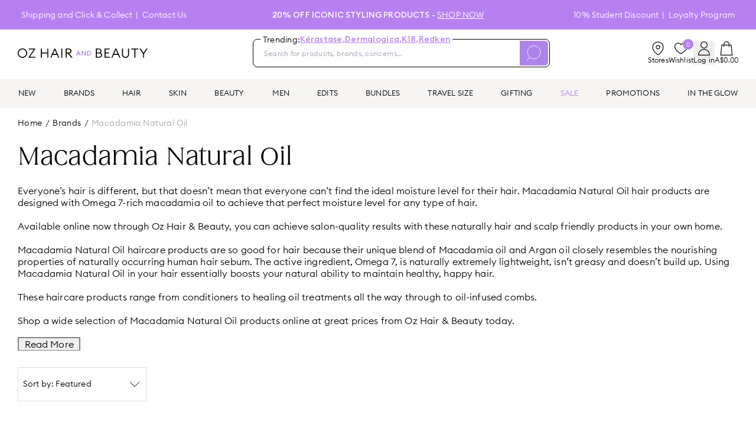

--- FILE ---
content_type: text/css; charset=utf-8
request_url: https://www.ozhairandbeauty.com/_next/static/chunks/74194da70943f740.css
body_size: 1
content:
.ErrorBoundary-module__JSjXFW__errorBox{flex-direction:column;align-items:center;height:500px;padding:50px;display:flex}.ErrorBoundary-module__JSjXFW__errorBox H1{color:#000;margin-top:40px}.ErrorBoundary-module__JSjXFW__errorBox button{color:#fff;background-color:#64e7c3;border-radius:10px;width:200px;height:40px;margin-top:20px;font-weight:600}


--- FILE ---
content_type: text/css; charset=utf-8
request_url: https://www.ozhairandbeauty.com/_next/static/chunks/7726741094bc00d1.css
body_size: 17039
content:
.Input-module__eEHVNa__input{width:100%;font-family:var(--primary-font);border:1px solid #ddd;border-radius:26px;padding:12px;transition:border-color .2s}.Input-module__eEHVNa__input:hover,.Input-module__eEHVNa__input:focus{border-color:#d18ffd}.Input-module__eEHVNa__input.Input-module__eEHVNa__square{border-radius:0}
.FormItem-module__YFHD7G__form-item{width:100%}label.FormItem-module__YFHD7G__form-item-title{color:#d18ffd;text-transform:uppercase;padding:.25em 0 1em;font-size:.8em;display:block}.FormItem-module__YFHD7G__form-item-error-message{color:red;margin-top:10px;margin-left:8px}.FormItem-module__YFHD7G__required-mark:after{content:"*";color:red;margin:0 3px}
.LoadingContainer-module__XRCPFW__loading-container{width:100%;position:relative}@keyframes LoadingContainer-module__XRCPFW__test-animation{0%{transform:rotate(0)}to{transform:rotate(360deg)}}.LoadingContainer-module__XRCPFW__loader{font-size:3em;display:inline-block}.LoadingContainer-module__XRCPFW__loader>svg{width:100%;animation:1s cubic-bezier(.77,0,.175,1) infinite LoadingContainer-module__XRCPFW__test-animation}.LoadingContainer-module__XRCPFW__loader *{stroke:#d18ffd;display:block}.LoadingContainer-module__XRCPFW__loader{z-index:3}.LoadingContainer-module__XRCPFW__loader-container{-webkit-backdrop-filter:blur(.5px);backdrop-filter:blur(.5px);background-color:#ffffffbf;justify-content:center;align-items:center;display:flex;position:absolute;inset:0}.LoadingContainer-module__XRCPFW__overlay{z-index:9999;width:100vw;height:100vh;position:fixed;top:0;left:0}.LoadingContainer-module__XRCPFW__overlay .LoadingContainer-module__XRCPFW__loader-container{background-color:#fff6}
.SearchContainer-module__uxvmbW__search-wrapper{letter-spacing:.02em;z-index:1;background:#fff;place-content:center;align-items:center;gap:4px;height:16px;padding:0 4px;font-size:10px;font-weight:400;line-height:14.52px;display:flex;position:absolute;top:0;left:12px;transform:translateY(-8px)}.SearchContainer-module__uxvmbW__search-wrapper a{color:#b780f0;font-weight:700;text-decoration:underline}.SearchContainer-module__uxvmbW__search-wrapper-elm button{border-radius:0 6px 6px 0}.SearchContainer-module__uxvmbW__search-input{--tw-bg-opacity:1;background-color:rgb(255 255 255/var(--tw-bg-opacity,1));letter-spacing:.025em;border-style:none;flex:1;height:100%;padding-left:1rem;padding-right:1rem;font-size:12px}.SearchContainer-module__uxvmbW__search-input::-webkit-search-cancel-button{-webkit-appearance:none}@media (min-width:768px){.SearchContainer-module__uxvmbW__search-wrapper{font-size:14px}}
.style-module__upnsCG__content{max-width:1440px;font-size:var(--regular-font-size);font-family:var(--primary-font);letter-spacing:var(--regular-letter-spacing);justify-content:space-between;align-items:center;display:flex}.style-module__upnsCG__logo-container{flex:270px;max-width:270px}.style-module__upnsCG__logo-icon{display:block}.style-module__upnsCG__logo-icon>svg{width:auto;height:16px}.style-module__upnsCG__search-input:focus{outline:none}.style-module__upnsCG__cart-container-inner{align-items:center;display:flex}.style-module__upnsCG__cart-price{margin-left:8px}.style-module__upnsCG__menu-icon,.style-module__upnsCG__cart-icon{display:none}@media screen and (max-width:768px){.style-module__upnsCG__content{flex-direction:column;gap:0;margin-top:0;margin-bottom:0}.style-module__upnsCG__search-input{padding:8px 9px 7px 27px;font-size:14px;line-height:19px}.style-module__upnsCG__logo-container{flex:auto;justify-content:space-between;align-items:center;width:100%;max-width:none;margin:15px 0;display:flex}.style-module__upnsCG__menu-icon,.style-module__upnsCG__cart-icon{cursor:pointer;display:block;position:relative}.style-module__upnsCG__menu-icon svg{width:20px}.style-module__upnsCG__search-input-submit{padding:0 7px 0 10px}}
.Loading-module__QE8giG__container{justify-content:center;display:flex}.Loading-module__QE8giG__ldsEllipsis{cursor:wait;width:80px;height:80px;display:inline-block;position:relative}.Loading-module__QE8giG__ldsEllipsmall div{background:gray!important}.Loading-module__QE8giG__ldsEllipsis div{background:#b780f0;border-radius:50%;width:13px;height:13px;animation-timing-function:cubic-bezier(0,1,1,0);position:absolute;top:33px}.Loading-module__QE8giG__ldsEllipsis div:first-child{animation:.6s infinite Loading-module__QE8giG__ldsEllipsis1;left:8px}.Loading-module__QE8giG__ldsEllipsis div:nth-child(2){animation:.6s infinite Loading-module__QE8giG__ldsEllipsis2;left:8px}.Loading-module__QE8giG__ldsEllipsis div:nth-child(3){animation:.6s infinite Loading-module__QE8giG__ldsEllipsis2;left:32px}.Loading-module__QE8giG__ldsEllipsis div:nth-child(4){animation:.6s infinite Loading-module__QE8giG__ldsEllipsis3;left:56px}@keyframes Loading-module__QE8giG__ldsEllipsis1{0%{transform:scale(0)}to{transform:scale(1)}}@keyframes Loading-module__QE8giG__ldsEllipsis3{0%{transform:scale(1)}to{transform:scale(0)}}@keyframes Loading-module__QE8giG__ldsEllipsis2{0%{transform:translate(0)}to{transform:translate(24px)}}
.style-module__LiNHXG__root{z-index:1000;background-color:#fff;max-width:100%;position:fixed;top:0}.style-module__LiNHXG__hoverPink{border-bottom:none}.style-module__LiNHXG__hoverPink :hover{border-bottom:5px solid #fc7594}.style-module__LiNHXG__flex{justify-content:center;display:flex}.style-module__LiNHXG__styleId{margin-left:10000px}.style-module__LiNHXG__containerExtension{letter-spacing:0;background-color:#fff;border-bottom:1px solid #e3e3e3;margin:0 -.3em;font-size:.8em;position:absolute}.style-module__LiNHXG__containerExtension a:hover{color:#fc7594;text-decoration:none}.style-module__LiNHXG__extensionFlex{z-index:100;background:#fff;border-bottom:1px solid #f6f5f4;width:100%;position:absolute}.style-module__LiNHXG__extensionFlex>div{max-width:1170px;margin:0 auto}.style-module__LiNHXG__subContainerWrapper{content:"";background-color:#fff;width:100%;height:100px;position:absolute}.style-module__LiNHXG__subContainerWrapper.style-module__LiNHXG__short>div{margin-top:0}@media (max-width:1440px){.style-module__LiNHXG__subContainerWrapper>*{padding:1rem}.style-module__LiNHXG__flex{justify-content:space-evenly}.style-module__LiNHXG__extensionFlex{margin-left:0}}@media (max-width:768px){.style-module__LiNHXG__root{display:none}}
.MenuItem-module__q5FadG__navLink{white-space:nowrap;height:100%;padding:16px 16px 19px;font-size:13px;font-weight:500;text-decoration:none}.MenuItem-module__q5FadG__navLink:hover{color:#fc7594!important}.MenuItem-module__q5FadG__pink{color:#fc7594}.MenuItem-module__q5FadG__underline{border-bottom:2px solid #fc7594}.MenuItem-module__q5FadG__menu-level-1{font-size:13px}.MenuItem-module__q5FadG__menu-level-2{letter-spacing:0;font-size:14px;line-height:16px}@media (max-width:1200px){.MenuItem-module__q5FadG__menu-level-2{padding-left:14px;padding-right:14px;font-size:14px}}@media (max-width:1024px){.MenuItem-module__q5FadG__menu-level-1{padding-left:10px;padding-right:10px}.MenuItem-module__q5FadG__menu-level-2{padding-left:10px;padding-right:10px;font-size:14px}}
.MenuContainer-module__pQwUEW__hide{display:none}.MenuContainer-module__pQwUEW__block{display:block}.MenuContainer-module__pQwUEW__narrow{margin-left:25px}.MenuContainer-module__pQwUEW__wide{margin-left:370px}.MenuContainer-module__pQwUEW__display{z-index:-1;background-color:#0006;width:100%;height:200%;top:0}.MenuContainer-module__pQwUEW__menuNav{transform:translate(-100%);background-color:#fff;transition:transform .3s cubic-bezier(.5,0,.1,1);position:fixed;top:0;overflow-y:auto;-webkit-transform:translate(-100%)}.MenuContainer-module__pQwUEW__menuNav.MenuContainer-module__pQwUEW__visible{transform:translate(0);-webkit-transform:translate(0)}.MenuContainer-module__pQwUEW__hamburger{z-index:100;transition:width .6s cubic-bezier(.1,1,1,1);position:fixed;top:-2px;left:10px}.MenuContainer-module__pQwUEW__hamburger span{color:#fff;text-align:center;margin-top:-15px;margin-left:11px;font-size:8px;line-height:20px;position:fixed}.MenuContainer-module__pQwUEW__root{z-index:1000000;display:block;position:fixed}@media (min-width:768px){.MenuContainer-module__pQwUEW__root{display:none;position:relative}}
.Modal-module__bBmhza__modal{z-index:1003;scrollbar-gutter:stable;background-color:#fff;width:max-content;min-width:85vw;max-width:min(80vh,90vw);max-height:90vh;padding:16px;position:fixed;top:50%;left:50%;transform:translate(-50%,-50%)}.Modal-module__bBmhza__overlay{z-index:1003;background-color:#000000b3;position:fixed;inset:0}@media (min-width:768px){.Modal-module__bBmhza__modal{min-width:auto;padding:20px 24px 24px}.Modal-module__bBmhza__modal::-webkit-scrollbar{width:8px;height:8px}.Modal-module__bBmhza__modal::-webkit-scrollbar-thumb{background-color:#a7a7a7;border-radius:4px}.Modal-module__bBmhza__modal::-webkit-scrollbar-track{background:#fff}}
.SidebarLayout-module___e7bOG__root{background-color:#fff;border-top-left-radius:25px;border-bottom-left-radius:25px;flex-direction:column;width:100%;height:100vh;display:flex;overflow:hidden}.SidebarLayout-module___e7bOG__header{border-bottom:1px solid #afafaf;font-size:14px;line-height:20px}.SidebarLayout-module___e7bOG__header>div{justify-content:space-between;align-items:center;padding:40px 30px 12px;display:flex}.SidebarLayout-module___e7bOG__container{flex:1;position:relative;overflow:auto}.SidebarLayout-module___e7bOG__close-btn{cursor:pointer;font-size:22px}.SidebarLayout-module___e7bOG__container::-webkit-scrollbar{width:8px}.SidebarLayout-module___e7bOG__container::-webkit-scrollbar-thumb{background-color:#a7a7a7;border-radius:4px}.SidebarLayout-module___e7bOG__container::-webkit-scrollbar-track{background:#fff}@media (min-width:768px){.SidebarLayout-module___e7bOG__root{border-top-left-radius:35px;border-bottom-left-radius:35px}.SidebarLayout-module___e7bOG__header{font-size:16px}.SidebarLayout-module___e7bOG__header>div{padding:40px 40px 12px}}
.style-module__OeukdG__overlay{background-color:rgb(0 0 0/var(--tw-bg-opacity,1));--tw-bg-opacity:.4;-webkit-backdrop-filter:blur(.8px);width:100%;height:100%;transition-duration:.1s;transition-timing-function:linear;position:absolute;inset:0}.style-module__OeukdG__content-root{background-color:#fff;border-top-left-radius:25px;border-bottom-left-radius:25px;flex-direction:column;width:100%;height:100vh;display:flex;overflow:hidden}.style-module__OeukdG__header{border-bottom:1px solid #afafaf;font-size:14px;line-height:20px}.style-module__OeukdG__header>div{justify-content:space-between;align-items:center;padding:40px 30px 12px;display:flex}.style-module__OeukdG__container{overflow:auto}.style-module__OeukdG__close-btn{cursor:pointer;font-size:22px}.style-module__OeukdG__container::-webkit-scrollbar{width:8px}.style-module__OeukdG__container::-webkit-scrollbar-thumb{background-color:#a7a7a7;border-radius:4px}.style-module__OeukdG__container::-webkit-scrollbar-track{background:#fff}@media (min-width:768px){.style-module__OeukdG__root{border-top-left-radius:35px;border-bottom-left-radius:35px}.style-module__OeukdG__header{font-size:16px}.style-module__OeukdG__header>div{padding:40px 40px 12px}}
.TopHeaderMenu-module__qXyqLq__container{--background-colour:#b780f0;background-color:var(--background-colour);color:#fff;z-index:1002;width:100%;font-size:14px;position:relative}.TopHeaderMenu-module__qXyqLq__container a{color:#fff}@media (min-width:768px){.TopHeaderMenu-module__qXyqLq__container{position:sticky;top:0}.TopHeaderMenu-module__qXyqLq__content{min-height:60px}}.TopHeaderMenu-module__qXyqLq__content{max-width:var(--max-container-width);align-items:center;min-height:50px;display:flex;overflow:hidden}.TopHeaderMenu-module__qXyqLq__promo,.TopHeaderMenu-module__qXyqLq__left-menu,.TopHeaderMenu-module__qXyqLq__right-menu{width:30%}.TopHeaderMenu-module__qXyqLq__menu-link{display:inline-block}.TopHeaderMenu-module__qXyqLq__menu-link:after{content:"|";position:relative;left:6px}.TopHeaderMenu-module__qXyqLq__left-menu>a:last-child:after,.TopHeaderMenu-module__qXyqLq__right-menu>a:last-child:after{content:""}.TopHeaderMenu-module__qXyqLq__promo{text-align:center;font-family:var(--primary-font);text-transform:uppercase;padding:7px 0;font-weight:500}.TopHeaderMenu-module__qXyqLq__promo a{white-space:nowrap;text-decoration:underline}#TopHeaderMenu-module__qXyqLq__phone{padding:0 6px 0 0}.TopHeaderMenu-module__qXyqLq__right-menu{text-align:right}.TopHeaderMenu-module__qXyqLq__left-menu{padding:14px 0}.TopHeaderMenu-module__qXyqLq__left-menu>a,.TopHeaderMenu-module__qXyqLq__right-menu>a{padding:0 6px}@media screen and (max-width:998px){.TopHeaderMenu-module__qXyqLq__right-menu>a:last-child{display:none}.TopHeaderMenu-module__qXyqLq__right-menu>a:nth-last-child(2):after{content:""}.TopHeaderMenu-module__qXyqLq__left-menu a:last-child{padding-left:0}.TopHeaderMenu-module__qXyqLq__left-menu>a:nth-child(2){margin-right:6px}}@media screen and (max-width:768px){.TopHeaderMenu-module__qXyqLq__left-menu,.TopHeaderMenu-module__qXyqLq__right-menu{display:none}.TopHeaderMenu-module__qXyqLq__promo{width:100%;padding:5px 0;font-size:10px}}
.Brand-module__vggBOq__scrollable::-webkit-scrollbar{height:2px}.Brand-module__vggBOq__scrollable::-webkit-scrollbar-thumb{background-color:#2a2b2c}.Brand-module__vggBOq__scrollable::-webkit-scrollbar-track{background:#fff}
.Description-module__3fXV0q__paragraph h1,.Description-module__3fXV0q__paragraph h2,.Description-module__3fXV0q__paragraph h3,.Description-module__3fXV0q__paragraph h4,.Description-module__3fXV0q__paragraph h5,.Description-module__3fXV0q__paragraph h6,.Description-module__3fXV0q__paragraph hr,.Description-module__3fXV0q__paragraph figure,.Description-module__3fXV0q__paragraph p,.Description-module__3fXV0q__paragraph pre{margin:revert;line-height:revert;font-size:revert}.Description-module__3fXV0q__paragraph p{margin:10px 0}.Description-module__3fXV0q__paragraph>:first-child{margin-top:0}.Description-module__3fXV0q__container a{-webkit-text-decoration:revert;-webkit-text-decoration:revert;text-decoration:revert;color:revert}
.FAQs-module__h2ej9W__scrollable::-webkit-scrollbar{height:2px}.FAQs-module__h2ej9W__scrollable::-webkit-scrollbar-thumb{background-color:#2a2b2c}.FAQs-module__h2ej9W__scrollable::-webkit-scrollbar-track{background:#d9d9db}
.Heading-module__F7azuG__heading{color:#d18ffd;margin:1.625rem 0;font-size:2.475rem}
.Description-module___ZOx6G__container{flex-basis:300px;min-width:300px}.Description-module___ZOx6G__description-title{color:#242121;letter-spacing:0;text-transform:uppercase;margin:0 0 14px;font-size:18px;font-weight:700;line-height:23px}.Description-module___ZOx6G__description-author{margin-bottom:20px;font-size:18px;line-height:24px}.Description-module___ZOx6G__description-categories{margin:50px 0 30px}.Description-module___ZOx6G__social-share{gap:10px;display:flex}.Description-module___ZOx6G__social-share svg{width:18px}.Description-module___ZOx6G__tags{flex-wrap:wrap;display:flex}.Description-module___ZOx6G__tag{color:#242121;text-transform:capitalize;border:1.4px solid #000;border-radius:16px;justify-content:center;align-items:center;min-height:33.4px;margin:0 10px 10px 0;padding:0 15px;font-size:16px;transition:background-color .2s;display:flex}.Description-module___ZOx6G__tag:hover{background-color:#fc7594}.Description-module___ZOx6G__related-products{flex-wrap:wrap;gap:30px 0;display:flex}.Description-module___ZOx6G__related-products>div{flex-basis:100%;padding:0 16px}@media screen and (max-width:1099px){.Description-module___ZOx6G__description-social{display:none}.Description-module___ZOx6G__related-products>div{flex-basis:33.33%}}@media screen and (max-width:749px){.Description-module___ZOx6G__related-products>div{flex-basis:50%}}@media screen and (max-width:479px){.Description-module___ZOx6G__related-products{justify-content:center}.Description-module___ZOx6G__related-products>div{flex-basis:100%}}
.style-module__LBNCXa__loyaltyBanner{text-align:center;border:solid 1px var(--primary);background-image:url(/oz-world-cart-bg.png);background-position-y:50%;background-size:cover;border-radius:12px;padding:3px 16px 3px 0;position:relative}.style-module__LBNCXa__loyaltyBanner img{max-width:none}.style-module__LBNCXa__loyaltyBanner>img{width:130%;height:300%;position:absolute;top:-120%;left:-10%}.style-module__LBNCXa__loyalty-cartpage>img{height:48px}@media (min-width:768px){.style-module__LBNCXa__loyaltyBanner{padding:14px 16px 14px 0}.style-module__LBNCXa__loyalty-cartpage{padding:0 46px}.style-module__LBNCXa__loyalty-cartpage>img{height:72px;margin:0}.style-module__LBNCXa__loyalty-cartpage>div{margin-top:0;font-size:14px;line-height:20px}}
.Breadcrumb-module__Yyx_sq__breadcrumb{letter-spacing:.03em;text-transform:none;color:#111;flex-wrap:wrap;margin-top:16px;margin-bottom:16px;font-size:14px;line-height:18px;display:flex}.Breadcrumb-module__Yyx_sq__breadcrumb a:hover{text-decoration:underline}.Breadcrumb-module__Yyx_sq__breadcrumb span{padding:0 5px}.Breadcrumb-module__Yyx_sq__last-link{text-transform:capitalize;color:#a6a6a6;padding:0!important}.Breadcrumb-module__Yyx_sq__breadcrumb--promotion{margin-bottom:9px}.Breadcrumb-module__Yyx_sq__breadcrumb--collection-page{letter-spacing:.03em;text-transform:none;margin:16px 0 24px;font-size:14px;font-weight:300;line-height:18px}@media screen and (max-width:749px){.Breadcrumb-module__Yyx_sq__breadcrumb--default{text-align:left;background:#f6f5f4;width:auto;margin-top:5px;margin-left:-15px;margin-right:-15px;padding:12px 15px;line-height:14px}.Breadcrumb-module__Yyx_sq__breadcrumb--salon-page{justify-content:center;align-items:center;margin:0;display:flex}}.Breadcrumb-module__Yyx_sq__breadcrumb--product-detail-page{margin:26px 0 40px}.Breadcrumb-module__Yyx_sq__breadcrumb--account-page,.Breadcrumb-module__Yyx_sq__breadcrumb--login-page{margin-top:15px}@media (max-width:749px){.Breadcrumb-module__Yyx_sq__breadcrumb--product-detail-page{display:none}.Breadcrumb-module__Yyx_sq__breadcrumb--collection-page{margin:16px 0 12px}}
.indexLinks-module__N_W9nq__container{grid-gap:10px 5px;grid-template-columns:repeat(6,1fr);max-width:1136px;display:grid}.indexLinks-module__N_W9nq__container li{padding:10px;list-style:none}@media screen and (max-width:1200px){.indexLinks-module__N_W9nq__container{grid-template-columns:repeat(3,1fr)}}@media screen and (max-width:768px){.indexLinks-module__N_W9nq__container{grid-template-columns:repeat(2,1fr)}}@media screen and (max-width:479px){.indexLinks-module__N_W9nq__container{grid-gap:20px 5px}}
.Badge-module__EsJ1Oa__product-badge{--promo--background-colour:#fff5f4;--free-shipping-text-colour:#55a3a3;--free-shipping-background-colour:#c4e3e340;--only-ships-to-aus-colour:#8b8490;--only-ships-to-aus-background-colour:#f6f5f4;font-family:var(--primary-font);text-transform:uppercase;font-size:12px}.Badge-module__EsJ1Oa__product-badge>span{border-radius:21px;padding:8px 12px;display:flex}.Badge-module__EsJ1Oa__promoBadge{color:var(--primary-colour)}.Badge-module__EsJ1Oa__promoBadge>span{background:var(--promo--background-colour)}.Badge-module__EsJ1Oa__freeShippingBadge{color:var(--free-shipping-text-colour)}.Badge-module__EsJ1Oa__freeShippingBadge>span{background:var(--free-shipping-background-colour)}.Badge-module__EsJ1Oa__onlyShipsToAusBadge{color:var(--only-ships-to-aus-colour)}.Badge-module__EsJ1Oa__onlyShipsToAusBadge>span{background:var(--only-ships-to-aus-background-colour)}.Badge-module__EsJ1Oa__ausFlag{border-radius:50%;width:13px;height:13px;margin-right:8px;display:inline-block}
.FreeGiftPromo-module__zT3q_a__promo-item>div{background-color:#fff3f3;justify-content:space-between;align-items:center;margin-bottom:12px;padding:20px;font-size:14px;display:flex}.FreeGiftPromo-module__zT3q_a__promo-item>.FreeGiftPromo-module__zT3q_a__free-gift-advert-free-gift{background-color:#f9f2fb}.FreeGiftPromo-module__zT3q_a__promo-item .FreeGiftPromo-module__zT3q_a__header{color:var(--primary-colour);font-size:.6875rem;font-weight:var(--font-medium);text-transform:uppercase;margin-bottom:5px}.FreeGiftPromo-module__zT3q_a__promo-item .FreeGiftPromo-module__zT3q_a__title{margin-bottom:10px}.FreeGiftPromo-module__zT3q_a__promo-item .FreeGiftPromo-module__zT3q_a__subtitle{font-size:var(--small-font-size);color:#8a838f}.FreeGiftPromo-module__zT3q_a__promo-item .FreeGiftPromo-module__zT3q_a__thumbnail{flex:none;padding-left:15px}.FreeGiftPromo-module__zT3q_a__promo-item .FreeGiftPromo-module__zT3q_a__thumbnail img{width:86px}
.NotifyModal-module__8QjOiG__btn-notify-me{text-align:center;color:#000;width:100%;font-size:1rem;line-height:1rem;font-weight:var(--font-bold);letter-spacing:0;background:var(--theme-purple);text-transform:uppercase;border:2px solid var(--theme-purple);border-radius:0;justify-content:center;align-items:center;padding:14px 40px;display:flex}.NotifyModal-module__8QjOiG__alert--success{color:#5cb85c;background-color:#dff0d8;padding:7px 12px;font-size:13px}.NotifyModal-module__8QjOiG__alert--error{color:#a94442;background-color:#f2dede;padding:7px 12px;font-size:13px}
.Product-module__dv66AG__rating{margin-top:12px}.Product-module__dv66AG__btn{--tw-border-opacity:1;border-width:1px;border-color:rgb(0 0 0/var(--tw-border-opacity,1));--tw-bg-opacity:1;background-color:rgb(255 255 255/var(--tw-bg-opacity,1));text-transform:uppercase;border-radius:.25rem;width:100%;padding-top:10px;padding-bottom:10px;font-size:.75rem;font-weight:700;line-height:1rem;transition-duration:.3s;padding-left:0!important;padding-right:0!important}.Product-module__dv66AG__btn:hover,.Product-module__dv66AG__btn:active{--tw-bg-opacity:1;background-color:rgb(224 224 224/var(--tw-bg-opacity,1))}@media (min-width:768px){.Product-module__dv66AG__btn{font-size:14px;line-height:18px}}.Product-module__dv66AG__rating .bv_stars_svg_no_wrap{gap:2px!important}@media (min-width:768px){.Product-module__dv66AG__rating{margin-top:12px}}
.ProductGrid-module__2xy_fG__container{grid-gap:20px 28px;grid-template-columns:repeat(4,minmax(0,1fr));max-width:1136px;display:grid}.ProductGrid-module__2xy_fG__container li{list-style:none}.ProductGrid-module__2xy_fG__product>div{height:100%}@media screen and (max-width:1200px){.ProductGrid-module__2xy_fG__container{grid-template-columns:repeat(3,minmax(0,1fr))}}@media screen and (max-width:768px){.ProductGrid-module__2xy_fG__container{grid-template-columns:repeat(2,minmax(0,1fr))}}@media screen and (max-width:479px){.ProductGrid-module__2xy_fG__container{grid-gap:20px}}
.Article-module__b-GNYG__container blockquote{min-width:290px!important}.Article-module__b-GNYG__content-bottom{border-top:.5px solid #ebebeb;margin-top:18px;padding-top:18px}.Article-module__b-GNYG__description-title{color:#242121;letter-spacing:0;text-transform:uppercase;margin:0 20px 0 0;font-size:18px;font-weight:700;line-height:23px}.Article-module__b-GNYG__social-share{align-items:center;margin-bottom:20px;display:flex}.Article-module__b-GNYG__container img{max-width:100%}.Article-module__b-GNYG__article{color:#000;letter-spacing:0;margin-top:18px;font-size:18px;line-height:26px}.Article-module__b-GNYG__article p{margin:1em 0}.Article-module__b-GNYG__article h2{font-size:24px}.Article-module__b-GNYG__article ul{margin-block:1em;margin-inline:0;padding-inline-start:40px;list-style:outside;display:block}.Article-module__b-GNYG__article ul,.Article-module__b-GNYG__article ol{margin:0 0 15px 30px}.Article-module__b-GNYG__article li{margin:10px 0;line-height:1.5}
.FooterIcons-module__-TE3ea__icon-grid{flex-wrap:wrap;justify-content:center;gap:20px;max-width:100%;display:flex}@media (min-width:1100px){.FooterIcons-module__-TE3ea__icon-grid{flex-wrap:nowrap}}.FooterIcons-module__-TE3ea__icon-grid .FooterIcons-module__-TE3ea__icon-grid-item{color:#8a838f;font-size:var(--small-font-size);text-transform:uppercase;justify-content:center;align-items:center;padding:0;display:flex}.FooterIcons-module__-TE3ea__icon-grid .FooterIcons-module__-TE3ea__icon-grid-item .FooterIcons-module__-TE3ea__image-container{max-width:40px;margin-right:5px}.FooterIcons-module__-TE3ea__icon-grid .FooterIcons-module__-TE3ea__icon-grid-item .FooterIcons-module__-TE3ea__image-container img{max-width:100%}@media (max-width:749px){.FooterIcons-module__-TE3ea__icon-grid .FooterIcons-module__-TE3ea__icon-grid-item{margin:0;padding:5px 2px}.FooterIcons-module__-TE3ea__icon-grid .FooterIcons-module__-TE3ea__icon-grid-item:first-child{flex:0 40%;order:1;margin-bottom:12px}.FooterIcons-module__-TE3ea__icon-grid .FooterIcons-module__-TE3ea__icon-grid-item:nth-child(2){flex:0 40%;order:2;margin-bottom:12px}.FooterIcons-module__-TE3ea__icon-grid .FooterIcons-module__-TE3ea__icon-grid-item:nth-child(3){border-top:1px solid #ddd;flex-basis:100%;order:6;margin-top:10px;padding-top:10px;font-size:11px}.FooterIcons-module__-TE3ea__icon-grid .FooterIcons-module__-TE3ea__icon-grid-item:nth-child(4){flex:33%;order:3;font-size:11px}.FooterIcons-module__-TE3ea__icon-grid .FooterIcons-module__-TE3ea__icon-grid-item:nth-child(5){flex:33%;order:4;font-size:11px}.FooterIcons-module__-TE3ea__icon-grid .FooterIcons-module__-TE3ea__icon-grid-item:nth-child(6){flex:33%;order:5;font-size:11px}}
.FilterItem-module__XM6n4q__container{border-bottom:1px solid #e9e5e2;margin-bottom:14px;padding-bottom:10px}@media (max-width:1024px){.FilterItem-module__XM6n4q__container{margin-bottom:0;padding:15px 20px}}.FilterItem-module__XM6n4q__filter-names{margin-top:18px}.FilterItem-module__XM6n4q__filter-names ul{width:100%;max-height:220px;margin:0;padding:0;overflow:hidden auto}.FilterItem-module__XM6n4q__filter-names ul::-webkit-scrollbar{width:5px}.FilterItem-module__XM6n4q__filter-names ul::-webkit-scrollbar-thumb{background-color:#a7a7a7}.FilterItem-module__XM6n4q__filter-names ul::-webkit-scrollbar-track{background:#dde}.FilterItem-module__XM6n4q__filter-names ul li{align-items:center;margin:0 0 10px;list-style:none;display:flex}.FilterItem-module__XM6n4q__filter-names ul li .FilterItem-module__XM6n4q__filter-label{cursor:pointer;text-overflow:ellipsis;white-space:nowrap;width:80%;font-size:14px;line-height:32px;display:inline-block;overflow:hidden}.FilterItem-module__XM6n4q__filter-names ul li.FilterItem-module__XM6n4q__item-selected{font-weight:700}.FilterItem-module__XM6n4q__filter-checkbox{cursor:pointer;margin-top:-1px;position:relative}li.FilterItem-module__XM6n4q__item-selected .FilterItem-module__XM6n4q__filter-checkbox:after{content:"";box-sizing:border-box;background:0 0;border-top:0;border-bottom:2px solid #000;border-left:2px solid #000;border-right:0;width:9px;height:6px;position:absolute;top:4px;left:4px;transform:rotate(-45deg)}li .FilterItem-module__XM6n4q__filter-checkbox:before{content:"";color:#777;vertical-align:sub;background:#fff;border:1px solid #0003;border-radius:0;width:15px;height:15px;margin-top:0;margin-bottom:-1px;margin-right:13px;display:inline-block;position:relative}.FilterItem-module__XM6n4q__selected-filters-mobile{display:none}.FilterItem-module__XM6n4q__item-search-bar{margin-bottom:10px;display:none}.FilterItem-module__XM6n4q__item-input-search{border:1px solid #e3e3e3;width:100%;height:30px;padding:12px;font-size:14px}.FilterItem-module__XM6n4q__search-bar-desktop{display:block}@media (max-width:767px){.FilterItem-module__XM6n4q__selected-filters-mobile{text-align:center;font-size:var(--regular-font-size);text-transform:uppercase;margin:5px 0;display:block}.FilterItem-module__XM6n4q__search-bar-mobile{display:block}}
.BlogArticlePage-module__Kico7a__container{overflow:hidden}.BlogArticlePage-module__Kico7a__content-container{gap:50px;max-width:963px;margin:0 auto;display:flex}@media screen and (max-width:1099px){.BlogArticlePage-module__Kico7a__content-container{flex-direction:column;gap:0}}
.style-module__7udWNW__rev-elm-html{flex-direction:column;gap:12px;margin:20px 0;display:flex}.style-module__7udWNW__rev-elm-html .style-module__7udWNW__rev-elm-html-title:after{content:"";background:#000;width:100%;height:1px;position:absolute;top:50%;left:0;right:0;transform:translateY(-50%)}.style-module__7udWNW__rev-elm-html .style-module__7udWNW__rev-elm-html-title h3{z-index:1;color:#3d3d4e;background:#fff;width:max-content;margin:auto;padding:0 8px;font-size:20px;font-weight:800;position:relative}.style-module__7udWNW__rev-elm-html .style-module__7udWNW__rev-elm-html-title{text-align:center;position:relative}.style-module__7udWNW__rev-elms{grid-template-columns:1fr 1fr 1fr;gap:6px;display:grid}.style-module__7udWNW__rev-elm{text-transform:uppercase;align-items:center;gap:6px;font-size:12px;font-weight:600;display:flex}
.FilterPrice-module__Y2NRvG__range-amount{text-align:center;grid-template-columns:1fr 30px 1fr;align-items:center;display:grid}.FilterPrice-module__Y2NRvG__range-amount>input{clear:none;border:1px solid #e3e3e3;width:100%;height:30px;padding:1px 5px;line-height:24px}@media (max-width:767px){.FilterPrice-module__Y2NRvG__range-amount>input{font-size:16px}}
.Brands-module__bQ9c0W__container{margin:25px 15px}.Brands-module__bQ9c0W__content{grid-template-columns:1fr 1fr 1fr;align-items:center;display:grid}.Brands-module__bQ9c0W__content>a{justify-content:center;display:flex}.Brands-module__bQ9c0W__content>a img{max-width:94px;width:auto!important;height:auto!important}.Brands-module__bQ9c0W__title{font-size:14px;font-family:var(--secondary-font);text-transform:uppercase;letter-spacing:2px;text-align:center}@media (min-width:751px){.Brands-module__bQ9c0W__content{grid-template-columns:1fr 1fr 1fr 1fr 1fr 1fr}.Brands-module__bQ9c0W__title{font-size:20px}.Brands-module__bQ9c0W__content>a img{max-width:100%}}@media (min-width:1200px){.Brands-module__bQ9c0W__content>a img{width:120px!important}}
.style-module__ajF9uG__store-item{border-bottom:.5px solid #70707050;flex-direction:column;justify-content:space-between;gap:14px;padding:16px 0;display:flex}.style-module__ajF9uG__store-item .style-module__ajF9uG__store-title{gap:14px;display:flex}.style-module__ajF9uG__store-item .style-module__ajF9uG__store-title .style-module__ajF9uG__store-name{border-bottom:.5px solid #70707050;padding-right:20px}.style-module__ajF9uG__store-distance{color:#d3d3d3}.style-module__ajF9uG__pickup-time{margin-top:8px;font-size:14px}.style-module__ajF9uG__store-actions{justify-content:center;align-items:center;width:186px;display:flex}.style-module__ajF9uG__store-actions button{color:#fff;text-transform:uppercase;background-color:#b780f0;border:1px solid #b780f0;border-radius:4px;height:40px;padding:0 32px;font-size:14px}.style-module__ajF9uG__store-actions button:hover,.style-module__ajF9uG__store-actions button:active{color:#b780f0;background-color:#fff;border:1px solid #b780f0;transition:all .3s}.style-module__ajF9uG__store-actions span{text-transform:uppercase;color:#b780f0;font-size:14px;text-decoration:none}@media (min-width:768px){.style-module__ajF9uG__store-item{flex-direction:row}}
.style-module__dfP9oG__cac-body::-webkit-scrollbar{width:6px}.style-module__dfP9oG__cac-body::-webkit-scrollbar-thumb{background-color:#a7a7a7;border-radius:4px}.style-module__dfP9oG__cac-body::-webkit-scrollbar-track{background:#fff}.style-module__dfP9oG__cac-container{background-color:#fff;border:.5px solid #70707050;border-radius:20px;max-width:650px;max-height:650px;margin:auto;padding:30px;font-family:EuclidCircularB-Light;font-size:16px}.style-module__dfP9oG__cac-head{text-align:center;width:100%;padding:0 40px;font-size:20px;font-weight:700;position:absolute;top:24px;left:0}.style-module__dfP9oG__cac-body{max-height:400px;margin-top:30px;padding-right:4px;overflow:auto}.style-module__dfP9oG__sidebar-cac>.sidebar-header-wapper{padding:0 30px}.style-module__dfP9oG__sidebar-cac .sidebar-header-wapper>div:first-child>div:first-child{padding:40px 0 28px}.style-module__dfP9oG__sidebar-cac .sidebar-tile{font-size:20px;font-weight:700;font-family:var(--secondary-font);margin:auto;padding-left:20px}
.ProductInformation-module__FYuE4W__container{flex:0 0 467px;width:auto;max-width:467px;margin:0;transition:all .3s;overflow:hidden}@media (min-width:467px){.ProductInformation-module__FYuE4W__container{flex:auto;max-width:none}}@media (max-width:768px){.ProductInformation-module__FYuE4W__container{overflow:initial}}
.SelectedFilter-module__iE6enW__container{margin-bottom:20px;display:block}@media (max-width:768px){.SelectedFilter-module__iE6enW__container{display:none}}.SelectedFilter-module__iE6enW__filter-tags{flex-direction:column;display:flex}.SelectedFilter-module__iE6enW__filter-tags>div{text-transform:uppercase;background-color:#0000;justify-content:space-between;margin-bottom:4px;padding:0;font-size:12px;line-height:20px;display:flex}.SelectedFilter-module__iE6enW__filter-tags>div .SelectedFilter-module__iE6enW__head{color:#2d2d2d;font-weight:400}.SelectedFilter-module__iE6enW__filter-tags>div .SelectedFilter-module__iE6enW__head:after{content:" : "}.SelectedFilter-module__iE6enW__filter-tags>div .SelectedFilter-module__iE6enW__clear-filter{cursor:pointer;width:15px;height:15px;margin-left:5px;position:relative}.SelectedFilter-module__iE6enW__filter-tags>div .SelectedFilter-module__iE6enW__clear-filter:before{content:"";background:#000;width:15px;height:1px;display:block;position:absolute;top:8px;right:0;transform:rotate(45deg)}.SelectedFilter-module__iE6enW__filter-tags>div .SelectedFilter-module__iE6enW__clear-filter:after{content:"";background:#000;width:15px;height:1px;display:block;position:absolute;top:8px;right:0;transform:rotate(-45deg)}.SelectedFilter-module__iE6enW__filter-tags>div .SelectedFilter-module__iE6enW__filter{color:#2d2d2d;font-weight:700}.SelectedFilter-module__iE6enW__clear-all{cursor:pointer}
.Header-module__BpVObW__article-image{flex:0 71%;max-width:292px;max-height:292px;display:flex}.Header-module__BpVObW__article-image img{width:100%}.Header-module__BpVObW__article-title{padding:0 15px;font-size:40px;line-height:48px}@media screen and (max-width:1099px){.Header-module__BpVObW__article-title{letter-spacing:0;text-align:center;font-size:32px;line-height:38px}.Header-module__BpVObW__article-image{order:1}}
.SelectedFilter-module__qXtd4W__container{margin-bottom:26px;display:block}.SelectedFilter-module__qXtd4W__filter-header{border-bottom:1px solid #000;justify-content:space-between;align-items:center;padding-bottom:8px;display:flex}.SelectedFilter-module__qXtd4W__filter-header>div:first-child{text-transform:uppercase;font-size:16px;font-weight:300;line-height:20px}.SelectedFilter-module__qXtd4W__filter-header>div:nth-child(2){cursor:pointer;font-size:12px}.SelectedFilter-module__qXtd4W__filter-tags{flex-direction:column;margin-top:16px;display:flex}.SelectedFilter-module__qXtd4W__filter-tags>div{text-transform:uppercase;background-color:#0000;justify-content:space-between;margin-bottom:2px;padding:0;font-size:12px;display:flex}.SelectedFilter-module__qXtd4W__filter-tags>div .SelectedFilter-module__qXtd4W__head{color:#2d2d2d;font-weight:400}.SelectedFilter-module__qXtd4W__filter-tags>div .SelectedFilter-module__qXtd4W__head:after{content:": "}.SelectedFilter-module__qXtd4W__filter-tags>div .SelectedFilter-module__qXtd4W__clear-filter{cursor:pointer;width:15px;height:15px;margin-left:5px;position:relative}.SelectedFilter-module__qXtd4W__filter-tags>div .SelectedFilter-module__qXtd4W__clear-filter:before{content:"";background:#000;width:15px;height:1px;display:block;position:absolute;top:8px;right:0;transform:rotate(45deg)}.SelectedFilter-module__qXtd4W__filter-tags>div .SelectedFilter-module__qXtd4W__clear-filter:after{content:"";background:#000;width:15px;height:1px;display:block;position:absolute;top:8px;right:0;transform:rotate(-45deg)}.SelectedFilter-module__qXtd4W__filter-tags>div .SelectedFilter-module__qXtd4W__filter{color:#2d2d2d;font-weight:700}@media (max-width:1024px){.SelectedFilter-module__qXtd4W__container{display:none}}
.FeaturingTheExperts-module__AV1q3a__container{padding:35px 20px 50px}.FeaturingTheExperts-module__AV1q3a__title{font-size:14px;font-family:var(--secondary-font);text-transform:uppercase;letter-spacing:2px;text-align:center;margin-bottom:15px}.FeaturingTheExperts-module__AV1q3a__insContainer{-moz-column-gap:13px;flex-wrap:wrap;gap:24px 13px;max-width:320px;margin:0 auto;display:flex}.FeaturingTheExperts-module__AV1q3a__insContainer>a{position:relative}.FeaturingTheExperts-module__AV1q3a__insContainer>a:nth-child(5){margin-left:25px}.FeaturingTheExperts-module__AV1q3a__insContainer>a .FeaturingTheExperts-module__AV1q3a__person-img{border-radius:50%;width:52px;height:52px;position:relative}.FeaturingTheExperts-module__AV1q3a__insName{letter-spacing:normal;font-size:6px;position:absolute;bottom:-14px;left:50%;transform:translate(-50%)}@media (min-width:400px){.FeaturingTheExperts-module__AV1q3a__insContainer>a .FeaturingTheExperts-module__AV1q3a__person-img{width:62px;height:62px}}@media (min-width:751px){.FeaturingTheExperts-module__AV1q3a__title{font-size:20px}.FeaturingTheExperts-module__AV1q3a__insName{font-size:9px}.FeaturingTheExperts-module__AV1q3a__insContainer{justify-content:space-around;max-width:100%}.FeaturingTheExperts-module__AV1q3a__insContainer>a .FeaturingTheExperts-module__AV1q3a__person-img{width:90px;height:90px}.FeaturingTheExperts-module__AV1q3a__insContainer>a:nth-child(5),.FeaturingTheExperts-module__AV1q3a__insContainer>a:nth-child(9){margin-left:0}}
.style-module__UphULG__container{background-color:#fbf9e3;border-radius:8px;flex-direction:column;grid-column:span 1/span 1;align-items:center;gap:10px;padding:9px;display:flex}.style-module__UphULG__image{aspect-ratio:1;border-radius:5px;width:100%;position:relative;overflow:hidden}.style-module__UphULG__content{text-align:center;flex-direction:column;flex:1;display:flex}.style-module__UphULG__category{background-color:#f5f1b9;border-radius:32px;align-self:center;padding:4px 16px;font-size:12px;line-height:16px}.style-module__UphULG__excerpt{-webkit-line-clamp:4;-webkit-box-orient:vertical;flex:1;margin-top:8px;font-size:14px;font-weight:300;line-height:18px;display:-webkit-box;overflow:hidden}.style-module__UphULG__bottomNote{margin-top:14px;font-size:12px;font-weight:300}@media (min-width:768px){.style-module__UphULG__container{gap:12px;padding:14px}.style-module__UphULG__excerpt{margin-top:9px;font-size:16px;line-height:20px}.style-module__UphULG__category{padding:2px 24px;font-size:14px;line-height:18px}}
.ProductPage-module__AUhTqq__pdp{margin-bottom:48px}
.OptionItem-module__jtsrFq__filter-names ul{width:100%;max-height:220px;margin:12px 0 0;padding:0;overflow:hidden auto}.OptionItem-module__jtsrFq__filter-names ul::-webkit-scrollbar{width:5px}.OptionItem-module__jtsrFq__filter-names ul::-webkit-scrollbar-thumb{background-color:#a7a7a7}.OptionItem-module__jtsrFq__filter-names ul::-webkit-scrollbar-track{background:#dde}.OptionItem-module__jtsrFq__filter-names ul li{text-align:left;width:99%;margin:0 0 10px;padding-left:0;list-style:none;display:inline-table}.OptionItem-module__jtsrFq__filter-names ul li a{cursor:pointer;border:none;grid-template-columns:minmax(auto,min-content) min-content;padding-left:0;font-size:14px;font-style:normal;line-height:32px;text-decoration:none;display:grid;position:relative;overflow:hidden}.OptionItem-module__jtsrFq__filter-names ul li a .OptionItem-module__jtsrFq__filter-total{margin-left:4px}.OptionItem-module__jtsrFq__filter-names ul li a .OptionItem-module__jtsrFq__filter-total:before{content:"("}.OptionItem-module__jtsrFq__filter-names ul li a .OptionItem-module__jtsrFq__filter-total:after{content:")"}.OptionItem-module__jtsrFq__filter-names ul li a .OptionItem-module__jtsrFq__filter-label{text-overflow:ellipsis;white-space:nowrap;overflow:hidden}.OptionItem-module__jtsrFq__filter-names ul li.OptionItem-module__jtsrFq__item-selected a{font-weight:700}.OptionItem-module__jtsrFq__filter-names ul li a .OptionItem-module__jtsrFq__filter-label:before{content:"";color:#777;vertical-align:sub;background:#fff;border:1px solid #0003;border-radius:0;width:15px;height:15px;margin-top:0;margin-bottom:-1px;margin-right:16px;display:inline-block;position:relative}.OptionItem-module__jtsrFq__filter-names ul li.OptionItem-module__jtsrFq__item-selected a .OptionItem-module__jtsrFq__filter-label:after{content:"";box-sizing:border-box;background:0 0;border-top:0;border-bottom:2px solid #000;border-left:2px solid #000;border-right:0;width:9px;height:6px;position:absolute;top:13px;left:4px;transform:rotate(-45deg)}
.Buttons-module__cnMdtq__readMoreButton{width:var(--default-width);max-width:108px;height:var(--default-height);border:2px solid var(--primary-colour);background:#fff no-repeat padding-box padding-box;height:48px}.Buttons-module__cnMdtq__readMoreButton:hover{background:var(--primary-colour);color:#fff}.Buttons-module__cnMdtq__shopNowButton{width:var(--default-width);border:2px solid var(--primary-colour);background:#fff no-repeat padding-box padding-box;max-width:108px;height:48px}.Buttons-module__cnMdtq__shopNowButton:hover{background:var(--primary-colour);color:#fff}.Buttons-module__cnMdtq__addToCartButton,.Buttons-module__cnMdtq__notifyMeButton{width:var(--default-width);border:2px solid var(--secondary-colour);background:#fff;height:48px}.Buttons-module__cnMdtq__notifyMeButton{border:2px solid #000}.Buttons-module__cnMdtq__addToCartButton:hover,.Buttons-module__cnMdtq__notifyMeButton:hover{color:#fff;background-color:var(--primary-colour)}.Buttons-module__cnMdtq__viewInfoButton{width:var(--default-width);color:#000;opacity:1;background:#f9f2fb;border:none;max-width:158px;height:48px;font-weight:400}.Buttons-module__cnMdtq__viewInfoButton:hover{background:#f0dff5}.Buttons-module__cnMdtq__checkoutButton,.Buttons-module__cnMdtq__sidebarContinueShoppingButton,.Buttons-module__cnMdtq__learnMoreButton{font-size:var(--small-font-size);letter-spacing:1px;text-transform:uppercase;color:#000;text-align:center;vertical-align:middle;white-space:nowrap;width:var(--default-width);border-radius:0;margin:0;padding:20px}.Buttons-module__cnMdtq__learnMoreButton{background:0 0;border:2px solid #fff;width:auto;padding:1.2em}.Buttons-module__cnMdtq__learnMoreButton:hover{color:#000;background:#fff}.Buttons-module__cnMdtq__checkoutButton{background:#d18ffd;border-width:0;border-color:#d18ffd}.Buttons-module__cnMdtq__checkoutButton:hover,.Buttons-module__cnMdtq__checkoutButton:focus{color:#fff;background:#bc5dfc;border-color:#bc5dfc}.Buttons-module__cnMdtq__sidebarContinueShoppingButton{color:#000;background:#f9f2fb;border-width:0;border-color:#f9f2fb}.Buttons-module__cnMdtq__sidebarContinueShoppingButton:hover,.Buttons-module__cnMdtq__sidebarContinueShoppingButton:focus{background:#f0dff5;border-color:#f0dff5}.Buttons-module__cnMdtq__button-primary{text-transform:uppercase;color:#000;letter-spacing:1px;background-color:#fff;border:2px solid #fc7594;border-radius:0;padding:1.2em;display:inline-block}.Buttons-module__cnMdtq__button-primary:hover,.Buttons-module__cnMdtq__button-primary:focus{color:#fff;background-color:#fc7594}.Buttons-module__cnMdtq__button-secondary{text-transform:uppercase;color:#000;letter-spacing:1px;background-color:#d18ffd;border:2px solid #d18ffd;border-radius:0;padding:1.2em;display:inline-block}.Buttons-module__cnMdtq__button-secondary:hover,.Buttons-module__cnMdtq__button-secondary:focus{color:#fff;background:#bc5dfc;border-color:#bc5dfc}.Buttons-module__cnMdtq__button-primary-fill{text-transform:uppercase;color:#fff;background:#fb7594;border:none;width:100%;min-width:172px;height:40px;padding:0 16px;font-weight:700;line-height:40px;display:inline-block}.Buttons-module__cnMdtq__button-primary-fill:hover,.Buttons-module__cnMdtq__button-primary-fill:focus{color:#fff;background:#fb7594}.Buttons-module__cnMdtq__button-primary.Buttons-module__cnMdtq__small{height:40px;padding:0 16px;line-height:36px}.Buttons-module__cnMdtq__button-consultant{color:#fff;text-transform:uppercase;letter-spacing:1px;background:#d18ffd;border:2px solid #d18ffd;width:100%;padding:1.2em;font-size:16px;font-weight:600}.Buttons-module__cnMdtq__button-consultant:hover,.Buttons-module__cnMdtq__button-consultant:focus{color:#fff;background:#bc5dfc;border-color:#bc5dfc}.Buttons-module__cnMdtq__disabled{opacity:.75;pointer-events:none}.Buttons-module__cnMdtq__button-redeem{text-transform:uppercase;color:#000;background-color:#fff;height:40px;padding:.25rem .5rem;font-size:14px;font-weight:700}.Buttons-module__cnMdtq__button-register-form-submit{text-transform:uppercase;color:#000;background-color:#fff;width:134px;height:47px;margin:0 auto;font-size:12px;font-weight:700}@media (max-width:479px){.Buttons-module__cnMdtq__button-register-form-submit{width:221px;font-size:18px}}.Buttons-module__cnMdtq__viewBlogsButton,.Buttons-module__cnMdtq__viewMoreButton{font-size:12px;line-height:22px;font-family:var(--primary-font);border:1px solid #000;padding:9px 31px 10px}@media (min-width:1024px){.Buttons-module__cnMdtq__viewBlogsButton,.Buttons-module__cnMdtq__viewMoreButton{border:1px solid #000;padding:16px 60px 17px;font-size:18px}}
.style-module__wAoJ_W__arrow{background:var(--primary);border-radius:100%;width:20px;height:20px;transition:all .2s ease-in-out;position:relative}.style-module__wAoJ_W__line{transform-origin:50%;background:#fff;border-radius:2px;width:10px;height:1.5px;position:absolute;top:50%;left:50%;transform:translate(-50%,-50%)rotate(45deg)}.style-module__wAoJ_W__line:nth-child(2){transform:translate(-50%,-50%)rotate(-45deg)}
.BlogGrid-module__3n5KFW__previewed-blogs{flex-wrap:wrap;gap:90px;margin-left:30px;display:flex}.BlogGrid-module__3n5KFW__previewed-blogs>article{width:calc(50% - 45px)}.BlogGrid-module__3n5KFW__loadMorePostsButton{border:2px solid var(--primary-colour);background:#fff no-repeat padding-box padding-box;width:257px;height:48px;margin:30px auto 32px;display:block}.BlogGrid-module__3n5KFW__loadMorePostsButton:hover{background:var(--primary-colour);color:#fff}@media screen and (max-width:850px){.BlogGrid-module__3n5KFW__previewed-blogs{flex-direction:column;align-items:center;gap:50px;margin:0;position:relative;left:7px}.BlogGrid-module__3n5KFW__previewed-blogs>article{width:calc(100% - 30px)}.BlogGrid-module__3n5KFW__viewAllNewsButton{display:none}}
.SortByFilter-module__vM94Eq__sort-label{text-transform:uppercase;margin-bottom:16px;font-size:16px;font-weight:300;line-height:20px;display:block}.SortByFilter-module__vM94Eq__sort-select{opacity:0;width:100%;margin-left:0;padding:18px 28px 18px 8px;font-size:14px;font-weight:300;line-height:18px;display:block;position:relative}.SortByFilter-module__vM94Eq__sort-select option{margin-left:-16px}.SortByFilter-module__vM94Eq__selected-item{border:1px solid var(--border-color);text-overflow:ellipsis;white-space:nowrap;background-position:right 10px center;background-repeat:no-repeat;width:100%;height:100%;padding:18px 28px 18px 8px;font-size:14px;line-height:18px;position:absolute;overflow:hidden}.SortByFilter-module__vM94Eq__mobile-filter-button{display:none}@media (max-width:1024px){.SortByFilter-module__vM94Eq__container{grid-template-columns:48% 48%;justify-content:space-between;display:grid}.SortByFilter-module__vM94Eq__sort-label{display:none}.SortByFilter-module__vM94Eq__sort-select,.SortByFilter-module__vM94Eq__mobile-filter-button{border:1px solid #e5e5e5;padding:10px 12px 10px 10px;font-size:14px;font-weight:300;line-height:18px}.SortByFilter-module__vM94Eq__sort-select{margin-bottom:0}.SortByFilter-module__vM94Eq__mobile-filter-button{justify-content:space-between;align-items:center;display:flex}.SortByFilter-module__vM94Eq__selected-item{padding:10px 25px 10px 10px}}
.FooterLine-module__oBsOta__container{-moz-column-gap:14px;background-color:#f3c7eb;align-items:center;column-gap:14px;min-height:52px;padding:0 20px;display:flex}.FooterLine-module__oBsOta__webName{font-family:var(--secondary-font);font-size:20px}.FooterLine-module__oBsOta__link{color:#000;text-align:center;letter-spacing:normal;background-color:#fff;width:84px;padding:5px 0;font-family:EuclidCircularB;font-size:10px;font-weight:700;display:inline-block}.FooterLine-module__oBsOta__link:last-child{margin-left:10px}@media (min-width:751px){.FooterLine-module__oBsOta__container{justify-content:center;min-height:100px}.FooterLine-module__oBsOta__webName{font-size:36px}.FooterLine-module__oBsOta__link{width:max-content;font-size:16px;font-family:var(--primary-font);padding:10px 20px}}
.SliderItem-module__3kl3Mq__range-amount{text-align:center;grid-template-columns:1fr 30px 1fr;align-items:center;display:grid}.SliderItem-module__3kl3Mq__range-amount>input{clear:none;border:1px solid #e3e3e3;width:100%;height:30px;padding:1px 5px;line-height:24px}@media (max-width:767px){.SliderItem-module__3kl3Mq__range-amount>input{font-size:16px}}
@keyframes style-module__V9BsMa__test-animation{0%{transform:rotate(0)}to{transform:rotate(360deg)}}.style-module__V9BsMa__loader{font-size:3em;display:inline-block}.style-module__V9BsMa__loader>svg{width:100%;animation:1s cubic-bezier(.77,0,.175,1) infinite style-module__V9BsMa__test-animation}.style-module__V9BsMa__loader *{stroke:#d18ffd;display:block}.style-module__V9BsMa__loader{z-index:3}
.Swiper-module__CuVdKG__swiperCommon{width:100%;position:relative}.Swiper-module__CuVdKG__swiperCommon>div{position:static!important}.Swiper-module__CuVdKG__swiperCommon .swiper-slide{height:auto}.Swiper-module__CuVdKG__swiperCommon .swiper-button-disabled{pointer-events:auto;cursor:not-allowed}:is(.Swiper-module__CuVdKG__swiperCommon .swiper-button-prev,.Swiper-module__CuVdKG__swiperCommon .swiper-button-next){-webkit-user-select:none;user-select:none}.Swiper-module__CuVdKG__swiperCommon .swiper-button-prev:after{color:#000;font-size:26px;font-weight:500}.Swiper-module__CuVdKG__swiperCommon .swiper-button-next:after{color:#000;font-size:26px;font-weight:500}.Swiper-module__CuVdKG__swiperCommon .swiper-pagination{position:static}.Swiper-module__CuVdKG__swiperCommon .swiper-pagination span{opacity:1;background-color:#e8e8e8;border-radius:100%;width:8px;height:8px;display:inline-block;margin:16px 2px 0!important}.Swiper-module__CuVdKG__swiperCommon .swiper-pagination .swiper-pagination-bullet-active{background-color:#b9b9b9}.Swiper-module__CuVdKG__vertical{margin-top:17px;padding:17px 0}.Swiper-module__CuVdKG__vertical.Swiper-module__CuVdKG__mobile-nav-hidden{margin-top:0;padding:0}.Swiper-module__CuVdKG__vertical .swiper-button-prev{top:0;transform:rotate(90deg);left:calc(50% - 13.5px)!important}.Swiper-module__CuVdKG__vertical .swiper-button-next{top:calc(100% + 14px);transform:rotate(90deg);left:calc(50% - 13.5px)!important}.Swiper-module__CuVdKG__blur-navigation-enable .swiper-button-disabled{display:none}.Swiper-module__CuVdKG__blur-navigation-enable .Swiper-module__CuVdKG__left-blur{z-index:1;background:linear-gradient(-90deg,#fff0 0%,#fff 100%);width:30px;height:100%;top:0;left:-1px;position:absolute!important}.Swiper-module__CuVdKG__blur-navigation-enable .Swiper-module__CuVdKG__right-blur{z-index:1;background:linear-gradient(90deg,#fff0 0%,#fff 100%);width:30px;height:100%;top:0;right:-1px;position:absolute!important}:is(.Swiper-module__CuVdKG__swiperCommon.Swiper-module__CuVdKG__nav-custom .swiper-button-prev,.Swiper-module__CuVdKG__swiperCommon.Swiper-module__CuVdKG__nav-custom .swiper-button-next){background-color:#fff;border-radius:50%;width:35px;height:35px;position:absolute;box-shadow:1px 2px 11px #00000026}.Swiper-module__CuVdKG__swiperCommon.Swiper-module__CuVdKG__nav-custom .swiper-button-prev:after{font-size:15px;font-weight:700}.Swiper-module__CuVdKG__swiperCommon.Swiper-module__CuVdKG__nav-custom .swiper-button-next:after{font-size:15px;font-weight:700}:is(.Swiper-module__CuVdKG__swiperCommon.Swiper-module__CuVdKG__nav-bottom .swiper-button-prev,.Swiper-module__CuVdKG__swiperCommon.Swiper-module__CuVdKG__nav-bottom .swiper-button-next){top:auto;bottom:10px}.Swiper-module__CuVdKG__swiperCommon.Swiper-module__CuVdKG__nav-bottom .swiper-button-prev{left:auto;right:69px}.Swiper-module__CuVdKG__swiperCommon.Swiper-module__CuVdKG__nav-bottom .swiper-button-next{right:20px}:is(.Swiper-module__CuVdKG__swiperCommon.Swiper-module__CuVdKG__nav-top .swiper-button-prev,.Swiper-module__CuVdKG__swiperCommon.Swiper-module__CuVdKG__nav-top .swiper-button-next){margin-top:0;top:-50px}.Swiper-module__CuVdKG__swiperCommon.Swiper-module__CuVdKG__nav-top .swiper-button-prev{left:auto;right:48px}.Swiper-module__CuVdKG__swiperCommon.Swiper-module__CuVdKG__nav-top .swiper-button-next{right:0}@media (min-width:768px){.Swiper-module__CuVdKG__swiperCommon .swiper-button-prev{left:-30px}.Swiper-module__CuVdKG__swiperCommon .swiper-button-next{right:-30px}.Swiper-module__CuVdKG__swiperCommon .swiper-pagination span{width:10px;height:10px;margin:20px 2.5px 0!important}.Swiper-module__CuVdKG__blur-navigation-enable .Swiper-module__CuVdKG__left-blur,.Swiper-module__CuVdKG__blur-navigation-enable .Swiper-module__CuVdKG__right-blur{width:80px}:is(.Swiper-module__CuVdKG__desktop-nav-hidden .swiper-button-prev,.Swiper-module__CuVdKG__desktop-nav-hidden .swiper-button-next){display:none}:is(.Swiper-module__CuVdKG__swiperCommon.Swiper-module__CuVdKG__nav-bottom .swiper-button-prev,.Swiper-module__CuVdKG__swiperCommon.Swiper-module__CuVdKG__nav-bottom .swiper-button-next){bottom:16px}.Swiper-module__CuVdKG__swiperCommon.Swiper-module__CuVdKG__nav-bottom .swiper-button-next{right:16px}:is(.Swiper-module__CuVdKG__swiperCommon.Swiper-module__CuVdKG__nav-top .swiper-button-prev,.Swiper-module__CuVdKG__swiperCommon.Swiper-module__CuVdKG__nav-top .swiper-button-next){top:-60px}.Swiper-module__CuVdKG__swiperCommon.Swiper-module__CuVdKG__nav-top .swiper-button-prev{right:53px}}@media (max-width:767px){:is(.Swiper-module__CuVdKG__mobile-nav-hidden .swiper-button-prev,.Swiper-module__CuVdKG__mobile-nav-hidden .swiper-button-next){display:none}}
.style-module__qEmLEW__container{margin-top:52px}@media (min-width:768px){.style-module__qEmLEW__container{margin-top:60px}}.style-module__qEmLEW__container .swiper-wrapper .swiper-slide{width:calc(50% - 4.5px);margin-right:9px}@media (min-width:768px){.style-module__qEmLEW__container .swiper-wrapper .swiper-slide{width:calc(33.3333% - 5.33333px);margin-right:8px}}@media (min-width:1024px){.style-module__qEmLEW__container .swiper-wrapper .swiper-slide{width:calc(25% - 18px);margin-right:24px}}
.BlogPreview-module__GGYkUq__blog-preview{--blog-background-color:#f9f2fb;background-color:var(--blog-background-color);width:calc(50% - 40px);padding:0 30px 50px 0;display:flex}.BlogPreview-module__GGYkUq__img-container{z-index:10;width:100%;min-width:min(110px,25vw);min-height:100%;margin-right:40px;position:relative}.BlogPreview-module__GGYkUq__img-container:before{content:"";background-image:url(//cdn.shopify.com/s/files/1/1588/9573/t/397/assets/purple-dots.png?v=2703655504942743199);background-repeat:repeat;background-size:12px;width:70px;height:calc(100% + 20px);display:block;position:absolute;right:-20px}.BlogPreview-module__GGYkUq__img-container img{-o-object-fit:cover;object-fit:cover;width:100%;position:absolute;top:-25px;right:30px}.BlogPreview-module__GGYkUq__detail{flex-direction:column;justify-content:center;margin-top:30px;display:flex}.BlogPreview-module__GGYkUq__heading{font-size:24px}.BlogPreview-module__GGYkUq__excerpt{font-family:var(--primary-font);font-size:var(--regular-font-size);margin:1em 0;line-height:1.5}.BlogPreview-module__GGYkUq__blog-preview--first{flex-direction:column}.BlogPreview-module__GGYkUq__blog-preview--first .BlogPreview-module__GGYkUq__heading{font-size:var(--large-font-size)}.BlogPreview-module__GGYkUq__blog-preview--first .BlogPreview-module__GGYkUq__detail{width:calc(100% + 30px);position:relative;right:30px}.BlogPreview-module__GGYkUq__blog-preview--first .BlogPreview-module__GGYkUq__img-container:before{display:none}.BlogPreview-module__GGYkUq__blog-preview--first .BlogPreview-module__GGYkUq__img-container{width:clamp(100px,100%,270px);min-height:270px}.BlogPreview-module__GGYkUq__blog-preview--first .BlogPreview-module__GGYkUq__img-container img{width:clamp(100px,100%,270px)}.BlogPreview-module__GGYkUq__blog-preview--first .BlogPreview-module__GGYkUq__detail:before{content:"";opacity:.3;background-image:url(//cdn.shopify.com/s/files/1/1588/9573/t/397/assets/pink-lines.png?v=7805925141110339479);width:calc(100% - 30px);height:120px;position:absolute;top:-300px;left:60px}.BlogPreview-module__GGYkUq__blog-preview--inRightCol{transform:translateY(calc(min(100vw,1440px)/-6.66667))}@media screen and (max-width:850px){.BlogPreview-module__GGYkUq__blog-preview{width:100%;padding:0 0 15px 15px}.BlogPreview-module__GGYkUq__img-container{width:auto;margin-right:-5px}.BlogPreview-module__GGYkUq__img-container:before{height:100%;right:15px}.BlogPreview-module__GGYkUq__img-container img{top:15%}.BlogPreview-module__GGYkUq__blog-preview--inRightCol{transform:translateY(0)}.BlogPreview-module__GGYkUq__excerpt{display:none}.BlogPreview-module__GGYkUq__detail{margin-top:0}.BlogPreview-module__GGYkUq__heading{margin:14px 0}.BlogPreview-module__GGYkUq__blog-preview--first{padding:0 15px 15px}.BlogPreview-module__GGYkUq__blog-preview--first .BlogPreview-module__GGYkUq__img-container img{top:-25px}.BlogPreview-module__GGYkUq__blog-preview--first .BlogPreview-module__GGYkUq__detail:before{top:-270px;left:45px}.BlogPreview-module__GGYkUq__blog-preview--first .BlogPreview-module__GGYkUq__heading{font-size:30px}}
.style-module__P60A5G__scroll::-webkit-scrollbar{height:12px}.style-module__P60A5G__scroll::-webkit-scrollbar-thumb{background-color:#a7a7a7;border-radius:4px}.style-module__P60A5G__scroll::-webkit-scrollbar-thumb:hover{background-color:#b780f0}
.Filter-module__RJHbla__container{color:#000}.Filter-module__RJHbla__container::-webkit-scrollbar{width:5px}.Filter-module__RJHbla__container::-webkit-scrollbar-thumb{background-color:#a7a7a7}.Filter-module__RJHbla__container::-webkit-scrollbar-track{background:#dde}@media (max-width:880px){.Filter-module__RJHbla__container{width:100%}}@media (max-width:768px){.Filter-module__RJHbla__container{padding-left:0}}.Filter-module__RJHbla__catsContainer{display:flex}.Filter-module__RJHbla__catsTitle{text-transform:uppercase;font-size:14px;font-weight:500}.Filter-module__RJHbla__listCategories{flex-direction:column;align-items:flex-start;margin-bottom:30px;padding-top:20px;display:flex}.Filter-module__RJHbla__listCategories a{padding-bottom:10px;font-size:14px;line-height:1.6}.Filter-module__RJHbla__toggleContainer{background:#fff;border:1px solid #ddd;flex-direction:column;justify-content:center;align-items:center;width:100%;max-height:1800px;transition:all .2s cubic-bezier(.77,0,.175,1);display:flex;overflow:hidden}.Filter-module__RJHbla__toggleContainer a{text-transform:uppercase;padding:1.4em 1.7em;font-size:14px;font-weight:500}.Filter-module__RJHbla__toggleNone{visibility:hidden;width:100%;max-height:0;overflow:hidden}.Filter-module__RJHbla__btnCollection{text-transform:uppercase;background:#e8cff2;border:2px solid #e8cff2;justify-content:center;align-items:center;height:50px;font-size:14px;font-weight:500;display:flex;position:relative}.Filter-module__RJHbla__btnCollection:hover{color:#fff}.Filter-module__RJHbla__btnIcon{position:absolute;right:8px}@media only screen and (max-width:750px){.Filter-module__RJHbla__catsContainer{display:none}.Filter-module__RJHbla__catsMobile{flex-direction:column;display:flex}}@media only screen and (min-width:751px){.Filter-module__RJHbla__catsContainer{display:block}.Filter-module__RJHbla__catsMobile{display:none}}@media only screen and (max-width:880px) and (min-width:751px){.Filter-module__RJHbla__listCategories{color:red;-moz-columns:3;columns:3;display:block}.Filter-module__RJHbla__listCategories a{display:block}}.Filter-module__RJHbla__filter-container-mobile{height:calc(100vh - 140px);overflow-y:auto}@media (min-width:1024px){.Filter-module__RJHbla__container{align-self:flex-start;padding-right:10px;overflow:hidden auto}}
.WelcomeToHairWeek-module__gmbPFG__container{text-align:center;letter-spacing:normal;background-color:#f3c7eb;position:relative}.WelcomeToHairWeek-module__gmbPFG__content{z-index:1;position:relative}.WelcomeToHairWeek-module__gmbPFG__content .WelcomeToHairWeek-module__gmbPFG__desc1{letter-spacing:2px;padding-top:20px;padding-bottom:13px;font-family:EuclidCircularB;font-size:14px;font-weight:700}.WelcomeToHairWeek-module__gmbPFG__content h1{font-size:35px}.WelcomeToHairWeek-module__gmbPFG__content .WelcomeToHairWeek-module__gmbPFG__desc2,.WelcomeToHairWeek-module__gmbPFG__content .WelcomeToHairWeek-module__gmbPFG__desc3{max-width:272px;margin:0 auto;font-size:12px}.WelcomeToHairWeek-module__gmbPFG__content .WelcomeToHairWeek-module__gmbPFG__desc2{margin-top:12px;margin-bottom:12px}.WelcomeToHairWeek-module__gmbPFG__img{z-index:0;position:absolute;bottom:0;left:calc(50% - 145px)}.WelcomeToHairWeek-module__gmbPFG__linkContainer{letter-spacing:normal;justify-content:center;gap:20px;padding:40px 0 50px;display:flex}.WelcomeToHairWeek-module__gmbPFG__link{color:#000;background-color:#fff;width:90px;padding:5px 0;font-family:EuclidCircularB;font-size:10px;font-weight:700}@media (min-width:751px){.WelcomeToHairWeek-module__gmbPFG__content .WelcomeToHairWeek-module__gmbPFG__desc1{padding-top:50px;font-size:18px}.WelcomeToHairWeek-module__gmbPFG__content h1{font-size:40px}.WelcomeToHairWeek-module__gmbPFG__content .WelcomeToHairWeek-module__gmbPFG__desc2,.WelcomeToHairWeek-module__gmbPFG__content .WelcomeToHairWeek-module__gmbPFG__desc3{max-width:60%;font-size:16px}.WelcomeToHairWeek-module__gmbPFG__link{width:max-content;font-size:16px;font-family:var(--primary-font);padding:10px 20px}}
.style-module__5jbEjW__container .swiper-wrapper .swiper-slide:first-child{margin-right:8px}@media (min-width:768px){.style-module__5jbEjW__container .swiper-wrapper .swiper-slide{width:calc(50% - 5px)}:is(.style-module__5jbEjW__container .swiper-wrapper .swiper-slide:first-child,.style-module__5jbEjW__container .swiper-wrapper .swiper-slide){margin-right:10px}}@media (min-width:1024px){:is(.style-module__5jbEjW__container .swiper-wrapper .swiper-slide:first-child,.style-module__5jbEjW__container .swiper-wrapper .swiper-slide){margin-right:24px}.style-module__5jbEjW__container .swiper-wrapper .swiper-slide{width:calc(25% - 18px)}}
.style-module__eoriGG__revert p{margin:revert;padding:revert}.style-module__eoriGG__revert a{-webkit-text-decoration:revert;-webkit-text-decoration:revert;text-decoration:revert;color:revert}.style-module__eoriGG__revert ol,.style-module__eoriGG__revert ul{list-style-type:revert;padding:revert;margin:revert}
.SortByFilter-module__qddXcG__container{border-bottom:1px solid #e9e5e2;margin-bottom:20px;padding-bottom:20px}.SortByFilter-module__qddXcG__sort-label{font-weight:var(--font-medium);text-transform:uppercase;font-size:var(--small-font-size);margin-bottom:15px;display:block}.SortByFilter-module__qddXcG__sort-select{width:100%;max-width:100%;font-size:var(--regular-font-size);margin-left:0;padding:16px;display:block}.SortByFilter-module__qddXcG__mobile-filter-button{display:none}@media (max-width:768px){.SortByFilter-module__qddXcG__container{grid-template-columns:48% 48%;justify-content:space-between;display:grid}.SortByFilter-module__qddXcG__sort-label{display:none}.SortByFilter-module__qddXcG__sort-select{text-transform:capitalize;background-color:#f6f5f4;border:0;margin-bottom:0;font-size:16px}.SortByFilter-module__qddXcG__mobile-filter-button{color:#000;text-transform:uppercase;letter-spacing:1px;background-color:#f6f5f4;border:0;font-size:14px;font-weight:500;display:block}}
.style-module__iZqhbG__product{position:relative}.style-module__iZqhbG__product .relative.flex.h-full.flex-col{flex-direction:row}.style-module__iZqhbG__product .relative.aspect-square{border:1px solid #707070;border-radius:0;width:100px}.style-module__iZqhbG__product .flex.flex-1.flex-col>div:nth-child(3){margin-top:4px}.style-module__iZqhbG__product .flex.flex-1.flex-col>div:nth-child(4){margin-top:2px}.style-module__iZqhbG__product .flex.flex-1.flex-col a{margin-top:2px;font-size:14px;line-height:18px}@media (min-width:768px){.style-module__iZqhbG__product .relative.flex.h-full.flex-col{flex-direction:column}.style-module__iZqhbG__product .relative.aspect-square{border:none;width:auto}.style-module__iZqhbG__product .flex.flex-1.flex-col>strong{font-size:11px}.style-module__iZqhbG__product .flex.flex-1.flex-col a{margin-top:4px}.style-module__iZqhbG__product .flex.flex-1.flex-col>div:nth-child(3){margin-top:8px}.style-module__iZqhbG__product .flex.flex-1.flex-col>div:has(strong){margin-top:8px;font-size:13px;line-height:16px}.style-module__iZqhbG__product .flex.flex-1.flex-col>div:nth-child(4){margin-top:2px}}
.style-module__1tCDbW__container{grid-gap:20px 24px;grid-template-columns:repeat(2,minmax(0,1fr));display:grid}.style-module__1tCDbW__btn-primary{cursor:pointer;border-width:1px;border-color:var(--primary);background-color:var(--primary);--tw-text-opacity:1;height:2.25rem;color:rgb(255 255 255/var(--tw-text-opacity,1));border-radius:.25rem;justify-content:center;align-items:center;font-size:14px;font-weight:600;line-height:18px;transition-duration:.2s;display:flex}.style-module__1tCDbW__btn-primary:hover{--tw-bg-opacity:1;background-color:rgb(255 255 255/var(--tw-bg-opacity,1));color:var(--primary)}@media (min-width:768px){.style-module__1tCDbW__btn-primary{height:42px;font-size:16px}.style-module__1tCDbW__container{grid-template-columns:repeat(5,minmax(0,1fr))}}
.style-module__LxDw5q__item-infor span:not([data-value=""]):before{content:" : "}.style-module__LxDw5q__active:after{content:"";border:solid 1px var(--primary);border-radius:8px;width:100%;height:100%;position:absolute;top:0;left:0}
.BlogInstagram-module__MeAV-q__container{margin-bottom:32px;position:relative}.BlogInstagram-module__MeAV-q__followUs{color:#fff;white-space:nowrap;background:#000;align-items:center;gap:5px;padding:20px;display:flex;position:absolute;top:50%;left:50%;transform:translate(-50%,-50%)}.BlogInstagram-module__MeAV-q__followUs svg{fill:currentColor;width:20px}.BlogInstagram-module__MeAV-q__images{flex-wrap:wrap;display:flex}.BlogInstagram-module__MeAV-q__image{aspect-ratio:1;flex:1 1 0}.BlogInstagram-module__MeAV-q__image img{-o-object-fit:cover;object-fit:cover;max-width:100%;height:100%;margin:auto;display:block;position:relative}@media screen and (max-width:749px){.BlogInstagram-module__MeAV-q__image{flex:33.33%}}
.WhatToExpert-module__KwP5fW__container{letter-spacing:normal;margin:0 25px}.WhatToExpert-module__KwP5fW__header{font-size:14px;font-family:var(--secondary-font);text-transform:uppercase;letter-spacing:2px;text-align:center;margin-bottom:15px}.WhatToExpert-module__KwP5fW__title{margin-bottom:10px;font-family:EuclidCircularB;font-size:12px;font-weight:700}.WhatToExpert-module__KwP5fW__desc{margin-bottom:10px;font-size:10px}.WhatToExpert-module__KwP5fW__note{text-transform:uppercase;color:#00000069;align-items:center;font-family:EuclidCircularB;font-size:8px;font-weight:700;display:flex}.WhatToExpert-module__KwP5fW__productContainer{grid-template-columns:1fr 1fr;gap:30px;padding:8px 25px;display:grid}.WhatToExpert-module__KwP5fW__item{margin-bottom:30px}@media (min-width:751px){.WhatToExpert-module__KwP5fW__header{font-size:20px}.WhatToExpert-module__KwP5fW__title,.WhatToExpert-module__KwP5fW__desc{font-size:16px}.WhatToExpert-module__KwP5fW__note{font-size:12px}.WhatToExpert-module__KwP5fW__note:before{width:12px;height:12px}.WhatToExpert-module__KwP5fW__productContainer{grid-template-columns:1fr 1fr 1fr 1fr;gap:150px;padding:0 50px}}
.style-module__BjnR8q__container{margin-top:52px}@media (min-width:768px){.style-module__BjnR8q__container{margin-top:60px}}.style-module__BjnR8q__container .swiper-wrapper .swiper-slide{width:calc(50% - 4.5px);margin-right:9px}@media (min-width:768px){.style-module__BjnR8q__container .swiper-wrapper .swiper-slide{width:calc(33.3333% - 5.33333px);margin-right:8px}}@media (min-width:1024px){.style-module__BjnR8q__container .swiper-wrapper .swiper-slide{width:calc(25% - 18px);margin-right:24px}}
.Filter-module__Kn8BPG__container{font-size:var(--small-font-size);color:#000;flex-basis:20%;padding-top:24px}@media (max-width:880px){.Filter-module__Kn8BPG__container{width:100%}}@media (max-width:768px){.Filter-module__Kn8BPG__container{display:none}}
.SearchResult-module__Jld4aW__container{font-family:var(--primary-font);font-size:var(--regular-font-size);letter-spacing:normal;z-index:1001;background-color:#fff;width:100%;font-weight:500;position:absolute;top:100%;left:0;right:0;overflow:auto}.SearchResult-module__Jld4aW__content{background-color:#fff;border-top:2px solid #af82e9;border-radius:3px;max-width:980px}@media (min-width:768px){.SearchResult-module__Jld4aW__container{background-color:#00000080;top:calc(100% + 20px)}.SearchResult-module__Jld4aW__content{border:1px solid #dedede;box-shadow:0 3px 5px #32323240}}
.style-module__fERWLq__account-page{background-image:url(/assets/account/account-bg-mobile.png);background-position:top;background-size:auto;min-height:70vh;margin-bottom:-65px;position:relative}.style-module__fERWLq__account-page img{max-width:none}.style-module__fERWLq__content{background-color:#fff;border-radius:12px;margin:20px;padding:30px 20px}@media (min-width:768px){.style-module__fERWLq__account-page{background-image:url(/assets/account/account-bg.svg);margin-bottom:-80px}.style-module__fERWLq__content{border-radius:40px;max-width:1200px;min-height:416px;padding-bottom:40px}}@media (min-width:1240px){.style-module__fERWLq__content{margin:0 auto}}
.InvoiceDownload-module__buOSdW__container{z-index:-100;background-color:#fff;width:1000px;padding:50px;font-family:work sans;font-size:20px;position:absolute;top:-10000px}.InvoiceDownload-module__buOSdW__taxInvoice{text-align:end;width:100%;font-size:22px;font-weight:700}.InvoiceDownload-module__buOSdW__taxInvoice .InvoiceDownload-module__buOSdW__header{font-size:24px}.InvoiceDownload-module__buOSdW__blockBillShip{justify-content:space-between;margin-top:15px;display:flex}.InvoiceDownload-module__buOSdW__blockBillShip>div{border:1px solid #dedede;width:49.5%;padding:5px 5px 10px}.InvoiceDownload-module__buOSdW__blockBillShip>div>.InvoiceDownload-module__buOSdW__header{margin-bottom:8px;font-weight:700}.InvoiceDownload-module__buOSdW__blockComments{border:1px solid #dedede;min-height:50px;margin-top:8px;padding:5px 5px 10px}.InvoiceDownload-module__buOSdW__blockComments>span{font-weight:700}.InvoiceDownload-module__buOSdW__blockContent{border:1px solid #dedede;min-height:500px;margin-top:10px}.InvoiceDownload-module__buOSdW__tableDeliver td{padding:4px 0 12px}.InvoiceDownload-module__buOSdW__tableDeliver>tr>td{text-align:center;border:0;border-left:1px solid #dedede;border-right:1px solid #dedede}.InvoiceDownload-module__buOSdW__tableDeliver>tr:first-child{border-bottom:1px solid #dedede}.InvoiceDownload-module__buOSdW__tableDescription>thead>th{text-align:center;background-color:#f5f5f5;border:1px solid #dedede;padding:4px 0 12px}.InvoiceDownload-module__buOSdW__tableDescription>tr>td{text-align:left;border:1px solid #dedede;padding-bottom:12px}.InvoiceDownload-module__buOSdW__tableDeliver>tr>td:first-child,.InvoiceDownload-module__buOSdW__tableDescription>tr>td:first-child,.InvoiceDownload-module__buOSdW__tableDescription>tr>th:first-child{border-left:0}.InvoiceDownload-module__buOSdW__tableDeliver>tr>td:last-child,.InvoiceDownload-module__buOSdW__tableDescription>tr>td:last-child,.InvoiceDownload-module__buOSdW__tableDescription>tr>th:last-child{border-right:0}.InvoiceDownload-module__buOSdW__tableDescription>tr>td:nth-child(n+3){text-align:right}.InvoiceDownload-module__buOSdW__blockTotal{display:flex}.InvoiceDownload-module__buOSdW__barcodeImage{justify-content:center;align-items:center;width:100%;display:flex}.InvoiceDownload-module__buOSdW__totalInformation{min-width:300px;margin-left:auto}.InvoiceDownload-module__buOSdW__totalInformation>div{border:1px solid #dedede;display:flex}.InvoiceDownload-module__buOSdW__totalInformation>div>div:first-child{border-right:1px solid #dedede;width:44%;padding:0 2px 8px}.InvoiceDownload-module__buOSdW__totalInformation>div>div:last-child{text-align:right;width:56%;padding:0 2px 8px}.InvoiceDownload-module__buOSdW__boldText{font-weight:700}
.WinASupply-module__SVj6Hq__container{background-color:#f5f1b9;padding:25px 15px;position:relative;overflow:hidden}.WinASupply-module__SVj6Hq__content{z-index:1;position:relative}.WinASupply-module__SVj6Hq__content>h3{width:70%;margin-left:5px}.WinASupply-module__SVj6Hq__desc{letter-spacing:normal;width:55%;margin-top:15px;margin-left:5px;font-size:10px}.WinASupply-module__SVj6Hq__link{color:#000;text-align:center;text-transform:uppercase;background-color:#fff;width:90px;margin:20px 0 10px 5px;padding:5px 0;font-family:EuclidCircularB;font-size:10px;font-weight:700;display:block}.WinASupply-module__SVj6Hq__desc2{margin-left:5px;font-size:8px}.WinASupply-module__SVj6Hq__img{z-index:0;position:absolute;top:24px;right:-40px}@media (min-width:751px){.WinASupply-module__SVj6Hq__container{padding:40px 400px}.WinASupply-module__SVj6Hq__content>h3{font-size:32px}.WinASupply-module__SVj6Hq__desc{font-size:16px}.WinASupply-module__SVj6Hq__desc2{font-size:12px}.WinASupply-module__SVj6Hq__link{font-size:16px;font-family:var(--primary-font);width:max-content;padding:10px 20px}.WinASupply-module__SVj6Hq__img{top:50%;right:400px;transform:translateY(-50%)}}
.style-module__jOaauG__heading2{margin-bottom:18px;font-size:35px}.style-module__jOaauG__heading3{margin-bottom:16px;font-size:30px}.style-module__jOaauG__heading2:not(:first-child),.style-module__jOaauG__heading3:not(:first-child){margin-top:12px}.style-module__jOaauG__paragraph{font-size:16px}.style-module__jOaauG__paragraph strong{font-size:18px}@media (min-width:768px){.style-module__jOaauG__heading2{margin-bottom:20px;font-size:45px}.style-module__jOaauG__heading3{margin-bottom:18px;font-size:36px}.style-module__jOaauG__heading2:not(:first-child),.style-module__jOaauG__heading3:not(:first-child){margin-top:16px}.style-module__jOaauG__paragraph{font-size:22px}.style-module__jOaauG__paragraph strong{font-size:27px}}
.search-results-module__NstQ6q__klevu-loader{justify-content:center;display:none}.search-results-module__NstQ6q__klevu-loader.search-results-module__NstQ6q__active{display:flex}.search-results-module__NstQ6q__dragClass{background-color:#ccc;height:4px;margin-top:16px}
.Header-module__7rlTQG__container{position:relative;overflow:hidden}@media (min-width:750px){.Header-module__7rlTQG__breadcrumbs-container{max-width:1240px;margin:0 auto;display:block}}.Header-module__7rlTQG__breadcrumbs-container{padding:0}.Header-module__7rlTQG__breadcrumbs-container>nav{z-index:1;width:100%;padding:11px 0 6px}@media (min-width:768px){.Header-module__7rlTQG__breadcrumbs-container>nav{position:absolute;top:16px}}.Header-module__7rlTQG__content-container{flex-wrap:wrap;justify-content:center;align-items:center;width:100%;display:flex;position:relative}.Header-module__7rlTQG__image{width:100%;position:relative}.Header-module__7rlTQG__image:before{content:"";padding-bottom:54.5213%;display:block}@media (min-width:768px){.Header-module__7rlTQG__image:before{padding-bottom:35.6771%}}@media (min-width:1024px){.Header-module__7rlTQG__image:before{padding-bottom:26.7578%}}@media (min-width:1200px){.Header-module__7rlTQG__image:before{padding-bottom:22.8333%}}@media (min-width:1400px){.Header-module__7rlTQG__image:before{padding-bottom:17.125%}}.Header-module__7rlTQG__image img{-o-object-fit:cover;object-fit:cover;width:100%;height:100%;display:block;position:absolute;top:0;left:0}.Header-module__7rlTQG__content{text-align:center;max-width:292px;position:absolute}@media (min-width:750px){.Header-module__7rlTQG__content{max-width:435px}}.Header-module__7rlTQG__content .Header-module__7rlTQG__inner-content{margin-top:13px}.Header-module__7rlTQG__content .Header-module__7rlTQG__inner-content .Header-module__7rlTQG__title{color:#000;margin:0;font-size:40px;line-height:48px}@media (min-width:750px){.Header-module__7rlTQG__content .Header-module__7rlTQG__inner-content .Header-module__7rlTQG__title{font-size:58px;line-height:71px}}.Header-module__7rlTQG__content .Header-module__7rlTQG__inner-content .Header-module__7rlTQG__description{color:#000;margin:0 auto;font-size:16px;font-weight:300;line-height:20px}@media (min-width:750px){.Header-module__7rlTQG__content .Header-module__7rlTQG__inner-content .Header-module__7rlTQG__description{font-size:20px;line-height:25px}}.Header-module__7rlTQG__content .Header-module__7rlTQG__inner-content .Header-module__7rlTQG__cta{margin-top:12px}
.Menu-module__yO17Pa__container{border-bottom:1px solid #f6f5f4;flex-flow:wrap;justify-content:center;align-items:stretch;display:flex}.Menu-module__yO17Pa__container.Menu-module__yO17Pa__sticky-menu{background-color:#fff;width:100%;position:fixed;top:0}.Menu-module__yO17Pa__container>a{color:#242121;cursor:pointer;padding:14px 12px 12px;font-size:14px;line-height:20px}@media (min-width:390px){.Menu-module__yO17Pa__container>a{font-size:1rem}}
.Headline-module__3-F1qW__container{padding:0 0 12px}@media (min-width:750px){.Headline-module__3-F1qW__container{padding-top:26px;padding-bottom:21px}}.Headline-module__3-F1qW__headline{text-align:center;justify-content:center;align-items:center;width:100%;margin:0 auto;padding-bottom:10px;font-size:32px;font-weight:700;line-height:38px;display:flex}@media (min-width:750px){.Headline-module__3-F1qW__headline{justify-content:flex-start;font-size:40px;line-height:48px}}
.Location-module__NzUcgq__container{flex-direction:column;justify-content:center;align-items:center;padding-top:26px;padding-bottom:32px;display:flex}@media (min-width:750px){.Location-module__NzUcgq__container{padding-top:49px;padding-bottom:100px}}.Location-module__NzUcgq__container .Location-module__NzUcgq__location{max-width:1054px}.Location-module__NzUcgq__container .Location-module__NzUcgq__location>div{padding:0}.Location-module__NzUcgq__container .Location-module__NzUcgq__location>div>h3{justify-content:center}.Location-module__NzUcgq__container .Location-module__NzUcgq__location .Location-module__NzUcgq__content{flex-direction:column;justify-content:center;margin-top:24px;padding:0 12px;display:flex}@media (min-width:750px){.Location-module__NzUcgq__container .Location-module__NzUcgq__location .Location-module__NzUcgq__content{margin-top:27px}}.Location-module__NzUcgq__container .Location-module__NzUcgq__location .Location-module__NzUcgq__content .Location-module__NzUcgq__image>img{-o-object-fit:cover;object-fit:cover;width:100%;max-height:336px}.Location-module__NzUcgq__container .Location-module__NzUcgq__location .Location-module__NzUcgq__content .Location-module__NzUcgq__detail .Location-module__NzUcgq__title{margin:22px 0 0;padding:0 0 12px;font-size:40px;font-weight:700;line-height:34px}.Location-module__NzUcgq__container .Location-module__NzUcgq__location .Location-module__NzUcgq__content .Location-module__NzUcgq__detail .Location-module__NzUcgq__description{letter-spacing:0;margin-top:6px;margin-bottom:0;font-size:14px;line-height:20px}@media (min-width:750px){.Location-module__NzUcgq__container .Location-module__NzUcgq__location .Location-module__NzUcgq__content .Location-module__NzUcgq__detail .Location-module__NzUcgq__description{margin-top:10px;font-size:16px;line-height:26px}}.Location-module__NzUcgq__container .Location-module__NzUcgq__location .Location-module__NzUcgq__content .Location-module__NzUcgq__detail .Location-module__NzUcgq__ctas{align-items:center;margin-top:16px;display:flex}.Location-module__NzUcgq__container .Location-module__NzUcgq__location .Location-module__NzUcgq__content .Location-module__NzUcgq__detail .Location-module__NzUcgq__ctas>div:first-child{margin-right:8px}.Location-module__NzUcgq__container .Location-module__NzUcgq__location .Location-module__NzUcgq__content .Location-module__NzUcgq__detail .Location-module__NzUcgq__ctas>div>.Location-module__NzUcgq__cta{height:40px;padding:0 16px;line-height:36px}
@media (min-width:750px){.HairService-module__89Eqwa__accordion-block{width:95%;margin:10px auto 0}}.HairService-module__89Eqwa__accordion-block>details>summary{display:block}.HairService-module__89Eqwa__accordion-block>details>summary>.HairService-module__89Eqwa__title-container{border-bottom:1px solid #111;justify-content:space-between;align-items:center;padding:0;display:flex}.HairService-module__89Eqwa__accordion-block>details>summary>.HairService-module__89Eqwa__title-container .HairService-module__89Eqwa__title{font-weight:var(--font-medium);padding:13px 0;font-size:20px;line-height:24px}@media (min-width:750px){.HairService-module__89Eqwa__accordion-block>details>summary>.HairService-module__89Eqwa__title-container .HairService-module__89Eqwa__title{font-weight:var(--font-medium);padding:13px 0 5px;font-size:20px;line-height:24px}}.HairService-module__89Eqwa__accordion-block>details>summary>.HairService-module__89Eqwa__title-container .HairService-module__89Eqwa__icon-collapse{justify-content:center;align-items:center;display:flex}.HairService-module__89Eqwa__accordion-block>details>summary>.HairService-module__89Eqwa__title-container .HairService-module__89Eqwa__icon-collapse.HairService-module__89Eqwa__hidden{display:none}.HairService-module__89Eqwa__accordion-block>details>summary>.HairService-module__89Eqwa__title-container .HairService-module__89Eqwa__icon-collapse svg{width:13px;height:14px}.HairService-module__89Eqwa__accordion-block>details[open]>summary>.HairService-module__89Eqwa__title-container .HairService-module__89Eqwa__icon-collapse svg{transform:rotate(180deg)}.HairService-module__89Eqwa__accordion-block>details>.HairService-module__89Eqwa__accordion-content .HairService-module__89Eqwa__item{grid-template-columns:1fr;display:grid}@media (min-width:750px){.HairService-module__89Eqwa__accordion-block>details>.HairService-module__89Eqwa__accordion-content .HairService-module__89Eqwa__item{-moz-column-gap:24px;grid-template-columns:1fr 1fr;column-gap:24px;display:grid}}.HairService-module__89Eqwa__accordion-block>details>.HairService-module__89Eqwa__accordion-content .HairService-module__89Eqwa__item>div{border-top:1px solid #ccc;justify-content:space-between;display:flex}.HairService-module__89Eqwa__accordion-block>details>.HairService-module__89Eqwa__accordion-content .HairService-module__89Eqwa__item>div>div{padding:9px 0 13px 10px;font-size:1rem;line-height:26px}.HairService-module__89Eqwa__accordion-block>details>.HairService-module__89Eqwa__accordion-content .HairService-module__89Eqwa__item>div:first-child>div,.HairService-module__89Eqwa__accordion-block>details>.HairService-module__89Eqwa__accordion-content .HairService-module__89Eqwa__item .HairService-module__89Eqwa__item-lead>div{padding:9px 0 8px}.HairService-module__89Eqwa__accordion-block>details>.HairService-module__89Eqwa__accordion-content .HairService-module__89Eqwa__item>div:first-child{border-top:none}@media (min-width:750px){.HairService-module__89Eqwa__accordion-block>details>.HairService-module__89Eqwa__accordion-content .HairService-module__89Eqwa__item>div:first-child,.HairService-module__89Eqwa__accordion-block>details>.HairService-module__89Eqwa__accordion-content .HairService-module__89Eqwa__item>div:nth-child(2){border-top:none}.HairService-module__89Eqwa__accordion-block>details>.HairService-module__89Eqwa__accordion-content .HairService-module__89Eqwa__item>div>div{padding:11px 0 8px 10px;font-size:1rem;line-height:26px}.HairService-module__89Eqwa__accordion-block>details>.HairService-module__89Eqwa__accordion-content .HairService-module__89Eqwa__item>div:first-child>div,.HairService-module__89Eqwa__accordion-block>details>.HairService-module__89Eqwa__accordion-content .HairService-module__89Eqwa__item>div:nth-child(2)>div{padding:9px 0 8px}}.HairService-module__89Eqwa__accordion-block>details>.HairService-module__89Eqwa__accordion-content .HairService-module__89Eqwa__item>div>div:nth-child(2){font-weight:var(--font-medium)}
.LocationBlock-module__5ecDxG__locationBlock{gap:6px;display:flex}.LocationBlock-module__5ecDxG__textLocation{cursor:pointer;font-size:14px;text-decoration:underline}
.HairServices-module__Gcvw5G__container{max-width:1264px;margin-left:auto;margin-right:auto;padding-left:12px;padding-right:12px}@media (min-width:750px){.HairServices-module__Gcvw5G__container{border-top:1px solid #111;padding-bottom:76px}}.HairServices-module__Gcvw5G__accordion-blocks{flex-direction:column;justify-content:center;display:flex}.HairServices-module__Gcvw5G__footer .HairServices-module__Gcvw5G__description{font-size:var(--small-font-size);text-align:center;max-width:370px;margin:20px auto 0;font-style:italic;line-height:1rem}.HairServices-module__Gcvw5G__footer .HairServices-module__Gcvw5G__text{text-align:center;font-size:13px}
.style-module__h74Dya__sidebar>.sidebar-header-wapper{padding:0 13px}.style-module__h74Dya__sidebar .sidebar-header-wapper>div:first-child>div:first-child{padding:50px 0 16px}.style-module__h74Dya__sidebar .sidebar-tile{font-size:20px}@media (min-width:768px){.style-module__h74Dya__sidebar>.sidebar-header-wapper{padding:0 26px}.style-module__h74Dya__sidebar .sidebar-tile{font-size:24px}}
.style-module__BrvssG__container{width:fit-content;margin:0 auto}.style-module__BrvssG__container form{grid-template-columns:1fr 1fr;grid-template-areas:"firstName lastName""email email""phone phone""password confirmPassword""submit submit";gap:15px;width:550px;display:grid}.style-module__BrvssG__container input{text-align:center;width:100%;height:52px;font-size:18px}.style-module__BrvssG__container input::placeholder{text-align:center;color:#000;font-size:18px}.style-module__BrvssG__container input[name=firstName]{grid-area:firstName}.style-module__BrvssG__container input[name=lastName]{grid-area:lastName}.style-module__BrvssG__container input[name=email]{grid-area:email}.style-module__BrvssG__container input[name=phone]{grid-area:phone}.style-module__BrvssG__container input[name=birthday]{grid-area:birthday}.style-module__BrvssG__container input[name=password]{grid-area:password}.style-module__BrvssG__container input[name=confirmPassword]{grid-area:confirmPassword}.style-module__BrvssG__container button[type=submit]{grid-area:submit}.style-module__BrvssG__error{color:#fff;background-color:#fb556a;width:100%;max-width:550px;margin:10px auto;padding:.4em .3em;display:block}@media (max-width:750px){.style-module__BrvssG__container form{width:100%}}@media (max-width:479px){.style-module__BrvssG__container{width:100%;padding-left:28px;padding-right:28px}.style-module__BrvssG__container form{grid-template-columns:1fr;grid-template-areas:"firstName""lastName""email""phone""password""confirmPassword""submit"}}
.BlogBanner-module__s6Oc_q__container{margin-bottom:11px}.BlogBanner-module__s6Oc_q__container img{-o-object-fit:cover;object-fit:cover;width:100%;max-height:277px}.BlogBanner-module__s6Oc_q__blogBreadcrumb{justify-content:center;padding:10px 0;display:flex}@media screen and (min-width:769px){.BlogBanner-module__s6Oc_q__blogBreadcrumb{display:none}}

.SkinService-module__yAs8va__container{padding:0;font-size:1rem;line-height:26px}@media (min-width:750px) and (max-width:1099px){.SkinService-module__yAs8va__container{padding:0 12px}}.SkinService-module__yAs8va__container hr{background:#111;border:0;width:100%;height:1px;margin:14px 0 7px}.SkinService-module__yAs8va__logo{max-width:150px}@media (min-width:750px){.SkinService-module__yAs8va__logo{max-width:200px}}.SkinService-module__yAs8va__details .SkinService-module__yAs8va__header{justify-content:space-between;font-weight:500;display:flex}.SkinService-module__yAs8va__details .SkinService-module__yAs8va__describe{margin:4px 0}.SkinService-module__yAs8va__details .SkinService-module__yAs8va__time{border-bottom:1px solid #ccc;margin:10px 0 7px;padding-bottom:10px}.SkinService-module__yAs8va__details:last-child .SkinService-module__yAs8va__time{border-bottom:0}
.style-module__1O7Cma__filter-box{border-top:1px solid #d3d3d3;margin-top:20px;padding-top:20px}.style-module__1O7Cma__filter-tag-item{white-space:nowrap;color:#000;cursor:pointer;background-color:#f4f4f4;border-radius:20px;padding:2px 16px;font-size:14px}.style-module__1O7Cma__filter-icon{cursor:pointer;background-color:#f4f4f4;border-radius:50%;justify-content:center;align-items:center;width:26px;height:26px;display:flex}.style-module__1O7Cma__search-input{border-style:none;width:100%;font-size:14px;line-height:18px}.style-module__1O7Cma__search-input::-webkit-search-cancel-button{-webkit-appearance:none}@media (min-width:768px){.style-module__1O7Cma__filter-box{border-top:none;margin-top:0;padding-top:30px;position:absolute;top:0;left:calc(35% + 50px)}.style-module__1O7Cma__filter-tag-item{filter:drop-shadow(0 2px 6px #0000004d);background-color:#fff;border-radius:20px;padding:8px 28px}.style-module__1O7Cma__filter-icon{filter:drop-shadow(0 2px 6px #0000004d);background-color:#fff;width:32px;height:32px}}
.Welcome-module__Nu7OfG__welcome{background-color:#f3c7eb;justify-content:center;align-items:center;padding:33px 0;display:flex}.Welcome-module__Nu7OfG__welcome>img{z-index:1;position:relative}@media (max-width:479px){.Welcome-module__Nu7OfG__welcome>img{width:248px}}

.TagBlock-module__3uWUfq__blockTag{color:#fff;background-color:#b780f0;border-radius:20px;justify-content:center;align-items:center;height:26px;padding-left:10px;padding-right:10px;display:flex}.TagBlock-module__3uWUfq__blockTagText{font-size:14px}
.SkinServices-module__Svupda__container{padding:50px 12px 65px}@media (min-width:750px){.SkinServices-module__Svupda__container{border-top:1px solid #111;max-width:1264px;margin:0 auto;padding:0 12px 108px}}.SkinServices-module__Svupda__container>div{padding-bottom:10px}@media (min-width:750px){.SkinServices-module__Svupda__accordion-block{width:95%;margin:0 auto}}.SkinServices-module__Svupda__accordion-block>details>summary{display:block}.SkinServices-module__Svupda__accordion-block>details>summary>.SkinServices-module__Svupda__title-container{border-bottom:1px solid #111;justify-content:space-between;align-items:center;padding:20px 0 16px;display:flex}@media (min-width:750px){.SkinServices-module__Svupda__accordion-block>details>summary>.SkinServices-module__Svupda__title-container{padding:50px 0 10px}}.SkinServices-module__Svupda__accordion-block>details[open]>summary>.SkinServices-module__Svupda__title-container{border-bottom:0}.SkinServices-module__Svupda__accordion-block>details>summary>.SkinServices-module__Svupda__title-container .SkinServices-module__Svupda__title{font-weight:var(--font-medium);padding:0;font-size:24px;line-height:29px}@media (min-width:750px){.SkinServices-module__Svupda__accordion-block>details>summary>.SkinServices-module__Svupda__title-container .SkinServices-module__Svupda__title{padding:0 0 4px;font-size:28px;line-height:34px}}.SkinServices-module__Svupda__accordion-block>details>summary>.SkinServices-module__Svupda__title-container .SkinServices-module__Svupda__icon-collapse{justify-content:center;align-items:center;display:flex}.SkinServices-module__Svupda__accordion-block>details>summary>.SkinServices-module__Svupda__title-container .SkinServices-module__Svupda__icon-collapse svg{width:13px;height:14px}.SkinServices-module__Svupda__accordion-block>details[open]>summary>.SkinServices-module__Svupda__title-container .SkinServices-module__Svupda__icon-collapse svg{transform:rotate(180deg)}.SkinServices-module__Svupda__accordion-block>details>.SkinServices-module__Svupda__accordion-content .SkinServices-module__Svupda__item{grid-template-columns:1fr;display:grid}@media (min-width:750px){.SkinServices-module__Svupda__accordion-block>details>.SkinServices-module__Svupda__accordion-content .SkinServices-module__Svupda__item{grid-template-columns:1fr 1fr}}.SkinServices-module__Svupda__accordion-block>details>.SkinServices-module__Svupda__accordion-content .SkinServices-module__Svupda__item>div:first-child{color:#000;flex-direction:column;font-size:18px;line-height:26px;display:flex}@media (min-width:750px){.SkinServices-module__Svupda__accordion-block>details>.SkinServices-module__Svupda__accordion-content .SkinServices-module__Svupda__item>div:first-child{color:#000;flex-direction:column;padding-right:67px;font-size:18px;line-height:26px;display:flex}.SkinServices-module__Svupda__accordion-block>details>.SkinServices-module__Svupda__accordion-content .SkinServices-module__Svupda__item>div:nth-child(2){margin-right:-14px}}.SkinServices-module__Svupda__accordion-block>details>.SkinServices-module__Svupda__accordion-content .SkinServices-module__Svupda__item>div:nth-child(2)>div{margin-top:27px}@media (min-width:750px){.SkinServices-module__Svupda__accordion-block>details>.SkinServices-module__Svupda__accordion-content .SkinServices-module__Svupda__item>div:nth-child(2)>div:first-child,.SkinServices-module__Svupda__accordion-block>details>.SkinServices-module__Svupda__accordion-content .SkinServices-module__Svupda__item>div:nth-child(2)>div>div{margin-top:0}.SkinServices-module__Svupda__accordion-block>details>.SkinServices-module__Svupda__accordion-content .SkinServices-module__Svupda__item>div:nth-child(2)>div>div>details>summary>div>h4{padding-top:0}}.SkinServices-module__Svupda__accordion-block>details>.SkinServices-module__Svupda__accordion-content .SkinServices-module__Svupda__item>div>span{margin-bottom:13px}
.Text-module__87oNTW__body{font-size:14px;line-height:1.25rem}.Text-module__87oNTW__body p{margin-block:1em;margin-inline:0;line-height:1.5}.Text-module__87oNTW__body ul{margin-block:1em;margin-inline:0;padding-inline-start:40px;list-style:outside;display:block}.Text-module__87oNTW__body ol{list-style-type:decimal}.Text-module__87oNTW__body ul,.Text-module__87oNTW__body ol{margin:0 0 15px 30px}.Text-module__87oNTW__body table td,.Text-module__87oNTW__body table th,.Text-module__87oNTW__body .Text-module__87oNTW__table td,.Text-module__87oNTW__body .Text-module__87oNTW__table-barred td,.Text-module__87oNTW__body .Text-module__87oNTW__table th,.Text-module__87oNTW__body .Text-module__87oNTW__table-barred th{padding:.75em}.Text-module__87oNTW__body ul ul{list-style:circle}.Text-module__87oNTW__body h3{margin:0;font-size:1.714em}
.style-module__sWehvG__countdown-box{justify-content:center;margin-top:1.5rem;margin-bottom:1.5rem;display:flex}@media (min-width:768px){.style-module__sWehvG__countdown-box>div>div:nth-child(2){width:360px;padding:14px 12px}.style-module__sWehvG__countdown-box>div span:first-child{font-size:30px}.style-module__sWehvG__countdown-box>div span:nth-child(2){font-size:14px}}
.OzWorldJoinPage-module__Ron4aW__container{letter-spacing:normal;background-color:#f3c7eb;position:relative;overflow:hidden}.OzWorldJoinPage-module__Ron4aW__itemContainer{z-index:1;position:relative}.OzWorldJoinPage-module__Ron4aW__container h3{text-align:center;z-index:1;font-size:36px;line-height:43px;position:relative}.OzWorldJoinPage-module__Ron4aW__description1,.OzWorldJoinPage-module__Ron4aW__description2,.OzWorldJoinPage-module__Ron4aW__description3,.OzWorldJoinPage-module__Ron4aW__description4{text-align:center;z-index:1;margin:0 auto;font-size:18px;line-height:23px;position:relative}.OzWorldJoinPage-module__Ron4aW__description1{padding-top:23px;padding-bottom:53px}.OzWorldJoinPage-module__Ron4aW__description2{padding-top:23px;padding-bottom:32px}.OzWorldJoinPage-module__Ron4aW__description3{padding-top:20px}.OzWorldJoinPage-module__Ron4aW__description3 a{border-bottom:1px solid #000;font-family:EuclidCircularB;font-size:14px;font-weight:700}.OzWorldJoinPage-module__Ron4aW__description4{max-width:890px;padding-top:20px;padding-bottom:50px}.OzWorldJoinPage-module__Ron4aW__imgMain{z-index:1;margin:0 auto 48px;position:relative}.OzWorldJoinPage-module__Ron4aW__imgYellow{position:absolute;top:30px;left:-100px}.OzWorldJoinPage-module__Ron4aW__imgPurple{position:absolute;top:860px;right:-106px}.OzWorldJoinPage-module__Ron4aW__imgBlue1{position:absolute;top:300px;right:-200px}.OzWorldJoinPage-module__Ron4aW__imgBlue2{position:absolute;top:900px;left:-160px;transform:rotate(-135deg)}.OzWorldJoinPage-module__Ron4aW__imgOrange1{position:absolute;top:-110px;right:-60px}.OzWorldJoinPage-module__Ron4aW__imgOrange2{position:absolute;top:480px;left:-90px}.OzWorldJoinPage-module__Ron4aW__imgYellow,.OzWorldJoinPage-module__Ron4aW__imgPurple,.OzWorldJoinPage-module__Ron4aW__imgBlue1,.OzWorldJoinPage-module__Ron4aW__imgBlue2,.OzWorldJoinPage-module__Ron4aW__imgOrange1,.OzWorldJoinPage-module__Ron4aW__imgOrange2{z-index:0}@media (max-width:750px){.OzWorldJoinPage-module__Ron4aW__container h3,.OzWorldJoinPage-module__Ron4aW__description1,.OzWorldJoinPage-module__Ron4aW__description2,.OzWorldJoinPage-module__Ron4aW__description3,.OzWorldJoinPage-module__Ron4aW__description4{width:100%;padding-left:15px;padding-right:15px}}@media (max-width:479px){.OzWorldJoinPage-module__Ron4aW__imgYellow,.OzWorldJoinPage-module__Ron4aW__imgPurple,.OzWorldJoinPage-module__Ron4aW__imgBlue1,.OzWorldJoinPage-module__Ron4aW__imgBlue2,.OzWorldJoinPage-module__Ron4aW__imgOrange1,.OzWorldJoinPage-module__Ron4aW__imgOrange2{display:none}.OzWorldJoinPage-module__Ron4aW__container h3{font-size:32px;line-height:38px}.OzWorldJoinPage-module__Ron4aW__description1{max-width:330px}.OzWorldJoinPage-module__Ron4aW__description4{padding-bottom:75px}.OzWorldJoinPage-module__Ron4aW__imgMain{max-width:295px}}
.style-module__4L9oXq__event-item{text-align:center;border-radius:40px;flex-direction:column;justify-content:space-between;gap:16px;padding:16px 12px;display:flex}@media (min-width:768px){.style-module__4L9oXq__event-item{text-align:left;flex-direction:row;align-items:center;padding:20px 24px}}
.style-module__RXL7ea__dragClass{background-color:#ccc;height:3px;margin-top:4px}
.brandLinks-module__iIs-EW__container{grid-gap:10px 5px;grid-template-columns:repeat(6,1fr);max-width:1136px;display:grid}.brandLinks-module__iIs-EW__container li{padding:10px;list-style:none}@media screen and (max-width:1200px){.brandLinks-module__iIs-EW__container{grid-template-columns:repeat(3,1fr)}}@media screen and (max-width:768px){.brandLinks-module__iIs-EW__container{grid-template-columns:repeat(2,1fr)}}@media screen and (max-width:479px){.brandLinks-module__iIs-EW__container{grid-gap:20px 5px}}.brandLinks-module__iIs-EW__SectionHeading{text-align:center;margin:35px}
.ProductGrid-module__yenelW__container{grid-gap:24px 10px;grid-template-columns:repeat(3,1fr);display:grid}.ProductGrid-module__yenelW__container li{padding:10px;list-style:none}.ProductGrid-module__yenelW__product>div{height:100%}@media screen and (max-width:1200px){.ProductGrid-module__yenelW__container{grid-template-columns:repeat(2,minmax(0,1fr))}}@media screen and (max-width:768px){.ProductGrid-module__yenelW__container{grid-template-columns:repeat(1,minmax(0,1fr))}}@media screen and (max-width:479px){.ProductGrid-module__yenelW__container{grid-gap:20px 5px}}
.BookingModal-module__7hlCYq__container{height:100%;max-height:805px;margin-top:-15px;padding:20px;overflow:auto}.BookingModal-module__7hlCYq__category{margin:5px 5px 10px}.BookingModal-module__7hlCYq__category .BookingModal-module__7hlCYq__category-title{background:#f7ecf9;align-items:center;margin:0;padding:5px;font-size:1rem;font-weight:700;display:flex}.BookingModal-module__7hlCYq__arrow-right{border-top:6px solid #0000;border-bottom:6px solid #0000;border-left:6px solid #000;width:0;height:0;padding-left:10px}@media (min-width:768px){.BookingModal-module__7hlCYq__contaienr{margin-top:-30px}}
.style-module__lDzU3W__swiper-shopByCategory{grid-template-columns:1fr 1fr;gap:9px;display:grid}.swiper-grid .style-module__lDzU3W__swiper-shopByCategory{display:flex;gap:0!important}.style-module__lDzU3W__swiper-shopByCategory .swiper-slide:nth-child(n+5){display:none}.swiper-grid .style-module__lDzU3W__swiper-shopByCategory .swiper-slide{display:block}.style-module__lDzU3W__root .swiper-pagination{min-height:27px}@media (min-width:768px){.style-module__lDzU3W__swiper-shopByCategory{grid-template-columns:1fr 1fr 1fr 1fr;gap:24px}.style-module__lDzU3W__swiper-shopByCategory .swiper-slide:nth-child(n+5){display:block}.style-module__lDzU3W__root .swiper-pagination{min-height:0}}


--- FILE ---
content_type: text/css; charset=utf-8
request_url: https://www.ozhairandbeauty.com/_next/static/chunks/52610233cca53c5d.css
body_size: 458
content:
.Footer-module__rh3CKa__container{flex-direction:column;gap:30px;display:flex}.Footer-module__rh3CKa__title{color:#242121;letter-spacing:0;margin:30px 0 20px;font-size:20px;font-weight:700}@media screen and (max-width:1099px){.Footer-module__rh3CKa__title{margin-top:50px}}@media screen and (max-width:850px){.Footer-module__rh3CKa__title{margin-bottom:-15px}}
.Quantity-module__TAXdJa__quantity-box{background-color:#f8f8f8;border-radius:4px;align-items:center;gap:2px;width:fit-content;max-width:100px;height:100%;display:flex}.Quantity-module__TAXdJa__product-amount{flex:1}.Quantity-module__TAXdJa__quantity-box input{text-align:center;background-color:#0000;border:none;width:100%}.Quantity-module__TAXdJa__hidden-button .Quantity-module__TAXdJa__quantity-box{pointer-events:none;-webkit-user-select:none;user-select:none}


--- FILE ---
content_type: application/javascript; charset=utf-8
request_url: https://www.ozhairandbeauty.com/_next/static/chunks/22973deec15ccc5c.js
body_size: -268
content:
(globalThis.TURBOPACK||(globalThis.TURBOPACK=[])).push(["object"==typeof document?document.currentScript:void 0,310122,o=>{o.n(o.i(49709))}]);

--- FILE ---
content_type: application/javascript; charset=utf-8
request_url: https://www.ozhairandbeauty.com/_next/static/chunks/932e2ae5382fc4eb.js
body_size: 13026
content:
(globalThis.TURBOPACK||(globalThis.TURBOPACK=[])).push(["object"==typeof document?document.currentScript:void 0,970445,e=>{e.v({scrollable:"Brand-module__vggBOq__scrollable"})},31092,e=>{e.v({container:"Description-module__3fXV0q__container",paragraph:"Description-module__3fXV0q__paragraph"})},710830,e=>{e.v({scrollable:"FAQs-module__h2ej9W__scrollable"})},485584,e=>{e.v({dragClass:"ShopByCategory-module__b_u59q__dragClass","image-slide":"ShopByCategory-module__b_u59q__image-slide",scrollable:"ShopByCategory-module__b_u59q__scrollable"})},893508,e=>{"use strict";var t=e.i(843476),l=e.i(797204),s=e.i(657688),i=e.i(753591),r=e.i(271645),a=e.i(154579);let n=(0,r.memo)(({collectionTitle:e,slug:n})=>{let[c,o]=(0,r.useState)([]);return(0,r.useEffect)(()=>{(async()=>{o(await (0,a.getArticlesByCollectionSlug)(n||""))})()},[]),c?.length?(0,t.jsxs)("div",{className:"page-width !my-16 lg:my-20",children:[(0,t.jsx)("h3",{className:"mb-6 text-[22px] leading-[26px] lg:mb-10 lg:text-[28px] lg:leading-[34px]",children:`${e} articles`}),(0,t.jsx)("div",{className:"grid grid-cols-3 gap-3 pb-[30px]",children:c.slice(0,3).map(e=>(0,t.jsxs)("div",{className:"flex flex-col justify-between",children:[(0,t.jsx)("div",{className:"relative mb-6 aspect-square w-full",children:(0,t.jsx)(s.default,{alt:"",src:e.image.src,fill:!0,className:"object-contain"})}),(0,t.jsxs)("div",{className:"flex-1",children:[(0,t.jsx)("h4",{className:"mb-4 text-[18px] font-bold leading-[22px]",children:e.title}),(0,t.jsx)("p",{className:"text-base font-light leading-5 text-[#818286]",children:e.content})]}),(0,t.jsx)(l.default,{Component:i.default,variant:"ghost",className:"mt-1.5 inline-block self-start",href:`/blogs/news/${e.handle}`,children:"Read more"})]},e.handle))})]}):null});var c=e.i(170543),o=e.i(607918);let d=({banner:e,url:l})=>{if(!e?.url)return null;let s=(0,t.jsx)(o.PrismicImage,{preload:!0,className:"mb-6 mt-4 block lg:mb-[26px]",imageClassName:"rounded-lg md:rounded-[20px] w-full",sizes:"80vw",image:{...e,mobile:e?.Mobile}});return e?.url?l?(0,t.jsx)(c.Link,{href:l,children:s}):s:null};var u=e.i(970445);let h=(0,r.memo)(function({collectionTitle:e,brands:l}){let r=l?.filter(e=>(e.brand_link?.url||e.brand_collection?.handle)&&e.brand_logo.url);return r?.length>0?(0,t.jsxs)("div",{className:"relative mb-16 lg:mb-20",children:[(0,t.jsx)(s.default,{src:"/brands_bg.png",alt:"",fill:!0,className:"absolute -z-10"}),(0,t.jsxs)("div",{className:"page-width !pt-[50px] !pb-[78px] lg:!pt-[123px] lg:!pb-24",children:[(0,t.jsxs)("h2",{className:"mb-7 text-center text-[19px] font-bold lg:mb-14 lg:text-start lg:text-[28px]",children:["Shop by Top ",e," brands"]}),(0,t.jsx)("div",{className:`flex gap-10 overflow-auto pb-7 lg:gap-16 lg:pb-16 ${u.default.scrollable}`,children:r.map((e,l)=>(0,t.jsx)(i.default,{href:e.brand_link.url||e.brand_collection.handle,className:"flex max-w-[80px] flex-shrink-0 items-center lg:max-w-[400px]",children:(0,t.jsx)("img",{src:e.brand_logo.url,alt:e.brand_logo?.alt,className:"w-full"})},l))})]})]}):null});var m=e.i(773834),g=e.i(786880),f=e.i(262868),p=e.i(507789),x=e.i(31092);let b=(0,r.memo)(({title:e,prismicDescription:l,shopifyDescriptionHtml:s})=>{let[i,a]=(0,r.useState)(!1),n=(0,f.useNZ)();return(0,t.jsxs)("div",{className:x.default.container,children:[(0,t.jsx)("h1",{className:"mb-4 text-[30px] lg:mb-6 lg:text-[42px]",children:e}),l?.[0]?.text?(0,t.jsx)("div",{className:`mb-2 text-xs font-light lg:text-base ${x.default.paragraph} ${i?"":"three-rows"}`,children:(0,t.jsx)(p.PrismicRichText,{field:l})}):(0,t.jsx)("div",{dangerouslySetInnerHTML:{__html:(0,g.convertHtmlContent)(s,n)},className:`mb-2 text-xs font-light lg:text-base ${x.default.paragraph} ${i?"":"three-rows"}`}),(0,t.jsx)("div",{className:"text-start",children:(0,t.jsx)(m.Button,{variant:"ghost",onClick:()=>{a(!i)},className:"!pb-0 !pt-0 !text-xs capitalize lg:!text-base",children:i?"Read Less":"Read More"})})]})});var _=e.i(3303),v=e.i(710830);let y=(0,r.memo)(function({data:e}){let[l,s]=(0,r.useState)(3),i=e?.filter(e=>e.collection_question&&e.collections_answer),a=(0,r.useMemo)(()=>({"@context":"https://schema.org","@type":"FAQPage",mainEntity:i?.map(e=>({"@type":"Question",name:e.collection_question,acceptedAnswer:{"@type":"Answer",text:e.collections_answer}}))}),[i]);return i?.length>0?(0,t.jsxs)("div",{className:"page-width !my-16 lg:my-20",children:[(0,t.jsx)(_.default,{id:"faq-structure-data",type:"application/ld+json",dangerouslySetInnerHTML:{__html:JSON.stringify(a)}}),(0,t.jsxs)("div",{className:"mb-[22px] flex flex-wrap justify-between lg:mb-10",children:[(0,t.jsxs)("h2",{className:"mb-1.5 text-[22px] md:mb-0 md:flex md:items-center lg:text-[28px]",children:["Frequently asked questions",(0,t.jsxs)("span",{className:"ml-2 text-sm font-light text-[#818286] lg:ml-4",children:["(",i.length,")"]})]}),(0,t.jsx)(m.Button,{variant:"ghost",onClick:()=>{s(i.length)},className:"uppercase",children:"View all FAQs"})]}),(0,t.jsx)("div",{className:`flex gap-3 overflow-auto pb-[30px] lg:flex-col lg:gap-8 ${v.default.scrollable}`,children:i.slice(0,l).map(e=>(0,t.jsxs)("div",{className:"flex-shrink-0 basis-[284px] border border-[#F6F5F4] p-3 lg:flex lg:flex-1 lg:gap-3.5 lg:p-6",children:[(0,t.jsx)("h4",{className:"mb-4 text-[16px] font-bold leading-[19px] lg:flex-shrink-0 lg:basis-[287px] lg:text-[18px] lg:leading-[22px]",children:e.collection_question}),(0,t.jsx)("p",{className:"text-[14px] font-light leading-[18px] text-[#818286] lg:text-[16px] lg:leading-5",children:e.collections_answer})]},e.collection_question))})]}):null});var j=e.i(611756),N=e.i(406691),w=e.i(639468);e.i(941983);var k=e.i(652973),M=e.i(250671),F=e.i(579053),S=e.i(980401),C=e.i(485584);let I=(0,r.memo)(({categories:e,slug:l})=>{let{validCategories:s,isImageVariant:a}=(0,r.useMemo)(()=>({validCategories:e?.filter(e=>e.collection||e.link&&e.title),isImageVariant:e?.[0]?.image?.url}),[e]);return s?.length?a?(0,t.jsx)(N.OZSwiper,{modules:[F.Navigation,M.Mousewheel,k.FreeMode],navigation:!0,freeMode:!0,slidesPerView:"auto",spaceBetween:12,speed:500,isMobileNavHidden:!0,children:s.map((e,s)=>(0,t.jsx)(S.SwiperSlide,{className:C.default["image-slide"],children:(0,t.jsx)("div",{className:"relative h-[88px] w-[135px] md:h-[120px] md:w-[205px]",children:(0,t.jsx)(j.FeaturedCollectionItem,{item:{img:e.image,name:e.title||e.collection.title,pathname:(0,w.appendSearchParams)(e?.link||`/collections/${e.collection.handle}`,{page_cta:l,banner_position:`banner_${s+2}`})}})})},s))}):(0,t.jsx)("div",{className:`my-4 flex gap-4 overflow-auto whitespace-nowrap pb-2 lg:flex-wrap lg:pb-0 ${C.default.scrollable}`,children:s.map((e,l)=>(0,t.jsx)(i.default,{href:e?.link||`/collections/${e.collection.handle}`,className:"rounded-[3px] bg-[#F3C7EB] px-[21px] py-3 text-[13px] uppercase hover:bg-[#B780F0] focus:ring-2 focus:ring-[#1F93FF] active:border-[#B780F0]",children:e.title||e.collection.title},l))}):null});var $=e.i(664551),E=e.i(108531),L=e.i(616270),A=e.i(618566);e.s(["default",0,({id:e,title:l,descriptionHtml:s,breadCrumbLinks:i,slug:a,prismicData:c,bannerData:o,children:u})=>{let m=(0,A.usePathname)(),g=(0,f.useNZ)();return(0,r.useEffect)(()=>{(0,L.onTagalysReady)(function(){window.Tagalys.Analytics.trackProductListingPageView(e.split("/").pop())})},[]),(0,t.jsxs)(t.Fragment,{children:[(0,t.jsx)("link",{rel:"canonical",href:`https://${!g?"www.":""}ozhairandbeauty.${!g?"com":"nz"}${m}`}),(0,t.jsxs)("div",{className:"products-container page-width",children:[(0,t.jsx)(d,{banner:o?.banner,url:o?.bannerLink}),(0,t.jsx)($.Breadcrumb,{links:i,containerClassName:"breadcrumb--collection-page"}),s?(0,t.jsx)(b,{title:l,prismicDescription:c?.description,shopifyDescriptionHtml:s}):(0,t.jsx)("h1",{className:"mb-8 text-[30px] lg:mb-5 lg:text-[42px]",children:l}),!!c?.left_menu?.length&&(0,t.jsx)("div",{className:"mt-5 md:mt-7",children:(0,t.jsx)(I,{slug:a,categories:c?.left_menu?.map(e=>({collection:e?.left_collection,title:e.left_menu_title,image:e.sub_category_image,link:e?.left_menu_link?.url}))})}),u]}),(0,t.jsx)(y,{data:c?.faqs||[]}),(0,t.jsx)(h,{brands:c?.brands||[],collectionTitle:l}),(0,t.jsx)(n,{collectionTitle:l,slug:a}),(0,t.jsx)("div",{className:"!my-16 lg:my-20",children:(0,t.jsx)(E.LongTailLinks,{sectionTitle:"Related searches",slug:a||""})})]})}],893508)},415312,e=>{e.v({scrollable:"SuggestedProducts-module__PZQQ8a__scrollable"})},386753,e=>{"use strict";var t=e.i(843476),l=e.i(449926),s=e.i(762),i=e.i(415312);function r({title:e,tagalysWidgetId:r}){let a=(0,s.default)(r);return a.length>0?(0,t.jsxs)("div",{className:"mb-9 lg:mb-16",children:[(0,t.jsx)("h2",{className:"mb-8 text-[22px] font-bold leading-[26px] lg:text-[28px] lg:leading-[34px]",children:e}),(0,t.jsx)("div",{className:`flex gap-3 overflow-auto pb-12 lg:pb-10 ${i.default.scrollable}`,children:a.map((e,s)=>(0,t.jsx)("div",{className:"min-w-[166px] lg:min-w-[230px]",children:(0,t.jsx)(l.default,{...e})},s))})]}):null}e.s(["default",()=>r])},447967,e=>{e.v({container:"FilterItem-module__XM6n4q__container","filter-checkbox":"FilterItem-module__XM6n4q__filter-checkbox","filter-label":"FilterItem-module__XM6n4q__filter-label","filter-names":"FilterItem-module__XM6n4q__filter-names","item-input-search":"FilterItem-module__XM6n4q__item-input-search","item-search-bar":"FilterItem-module__XM6n4q__item-search-bar","item-selected":"FilterItem-module__XM6n4q__item-selected","search-bar-desktop":"FilterItem-module__XM6n4q__search-bar-desktop","search-bar-mobile":"FilterItem-module__XM6n4q__search-bar-mobile","selected-filters-mobile":"FilterItem-module__XM6n4q__selected-filters-mobile"})},805215,e=>{e.v({"range-amount":"FilterPrice-module__Y2NRvG__range-amount"})},425365,e=>{e.v({"clear-filter":"SelectedFilter-module__qXtd4W__clear-filter",container:"SelectedFilter-module__qXtd4W__container",filter:"SelectedFilter-module__qXtd4W__filter","filter-header":"SelectedFilter-module__qXtd4W__filter-header","filter-tags":"SelectedFilter-module__qXtd4W__filter-tags",head:"SelectedFilter-module__qXtd4W__head"})},433193,e=>{e.v({container:"SortByFilter-module__vM94Eq__container","mobile-filter-button":"SortByFilter-module__vM94Eq__mobile-filter-button","selected-item":"SortByFilter-module__vM94Eq__selected-item","sort-label":"SortByFilter-module__vM94Eq__sort-label","sort-select":"SortByFilter-module__vM94Eq__sort-select"})},645716,e=>{e.v({btnCollection:"Filter-module__RJHbla__btnCollection",btnIcon:"Filter-module__RJHbla__btnIcon",catsContainer:"Filter-module__RJHbla__catsContainer",catsMobile:"Filter-module__RJHbla__catsMobile",catsTitle:"Filter-module__RJHbla__catsTitle",container:"Filter-module__RJHbla__container","filter-container-mobile":"Filter-module__RJHbla__filter-container-mobile",listCategories:"Filter-module__RJHbla__listCategories",toggleContainer:"Filter-module__RJHbla__toggleContainer",toggleNone:"Filter-module__RJHbla__toggleNone"})},788616,171571,e=>{"use strict";var t=e.i(635596);e.s(["useQueryParams",()=>t.default],788616);var l=e.i(283599);e.s(["useLoadMore",0,()=>{let{data:e,mutate:t}=(0,l.default)("loadmore",null,{fallbackData:!1,revalidateOnFocus:!1,dedupingInterval:864e5});return{isLoadMore:e,toggleLoadMore:t}}],171571)},12763,e=>{"use strict";var t=e.i(843476),l=e.i(154579),s=e.i(681490),i=e.i(275512),r=e.i(672872),a=e.i(271645),n=e.i(314570),c=e.i(736003),o=e.i(343794);let d=({title:e,children:l,titleElement:s,className:i,collapseClassName:r,titleClassName:n,defaultOpen:d=!0,collapseIcon:u,onTitleClick:h,unmountOnExit:m=!0,maxHeight:g=400})=>{let[f,p]=(0,a.useState)(d),x=f||!m;return(0,t.jsxs)("div",{className:i,children:[(0,t.jsxs)("div",{className:(0,o.default)("flex cursor-pointer select-none items-center justify-between bg-white py-2",n),onClick:()=>{h?h():p(!f)},children:[(0,t.jsx)("div",{children:s||e}),u?u?.(f):(0,t.jsx)(c.default,{className:(0,o.default)("transition-transform duration-300 ease-in-out",{"rotate-180":f})})]}),(0,t.jsx)("div",{className:(0,o.default)("overflow-hidden transition-all duration-300 ease-in-out",r),style:{maxHeight:f?`${g}px`:"0px",transition:"max-height 0.4s cubic-bezier(0.4, 0, 0.2, 1)"},children:x&&(0,t.jsx)("div",{className:"select-none",children:"function"==typeof l?l(()=>p(!f)):l})})]})};function u(e){return Array.isArray?Array.isArray(e):"[object Array]"===b(e)}let h=1/0;function m(e){return"string"==typeof e}function g(e){return"number"==typeof e}function f(e){return"object"==typeof e}function p(e){return null!=e}function x(e){return!e.trim().length}function b(e){return null==e?void 0===e?"[object Undefined]":"[object Null]":Object.prototype.toString.call(e)}let _=Object.prototype.hasOwnProperty;class v{constructor(e){this._keys=[],this._keyMap={};let t=0;e.forEach(e=>{let l=y(e);t+=l.weight,this._keys.push(l),this._keyMap[l.id]=l,t+=l.weight}),this._keys.forEach(e=>{e.weight/=t})}get(e){return this._keyMap[e]}keys(){return this._keys}toJSON(){return JSON.stringify(this._keys)}}function y(e){let t=null,l=null,s=null,i=1,r=null;if(m(e)||u(e))s=e,t=j(e),l=N(e);else{if(!_.call(e,"name"))throw Error("Missing name property in key");let a=e.name;if(s=a,_.call(e,"weight")&&(i=e.weight)<=0)throw Error(`Property 'weight' in key '${a}' must be a positive integer`);t=j(a),l=N(a),r=e.getFn}return{path:t,id:l,weight:i,src:s,getFn:r}}function j(e){return u(e)?e:e.split(".")}function N(e){return u(e)?e.join("."):e}var w={isCaseSensitive:!1,includeScore:!1,keys:[],shouldSort:!0,sortFn:(e,t)=>e.score===t.score?e.idx<t.idx?-1:1:e.score<t.score?-1:1,includeMatches:!1,findAllMatches:!1,minMatchCharLength:1,location:0,threshold:.6,distance:100,useExtendedSearch:!1,getFn:function(e,t){let l=[],s=!1,i=(e,t,r)=>{if(p(e))if(t[r]){var a,n;let c=e[t[r]];if(!p(c))return;if(r===t.length-1&&(m(c)||g(c)||!0===(a=c)||!1===a||f(n=a)&&null!==n&&"[object Boolean]"==b(a)))l.push(null==c?"":function(e){if("string"==typeof e)return e;let t=e+"";return"0"==t&&1/e==-h?"-0":t}(c));else if(u(c)){s=!0;for(let e=0,l=c.length;e<l;e+=1)i(c[e],t,r+1)}else t.length&&i(c,t,r+1)}else l.push(e)};return i(e,m(t)?t.split("."):t,0),s?l:l[0]},ignoreLocation:!1,ignoreFieldNorm:!1,fieldNormWeight:1};let k=/[^ ]+/g;class M{constructor({getFn:e=w.getFn,fieldNormWeight:t=w.fieldNormWeight}={}){this.norm=function(e=1,t=3){let l=new Map,s=Math.pow(10,t);return{get(t){let i=t.match(k).length;if(l.has(i))return l.get(i);let r=parseFloat(Math.round(1/Math.pow(i,.5*e)*s)/s);return l.set(i,r),r},clear(){l.clear()}}}(t,3),this.getFn=e,this.isCreated=!1,this.setIndexRecords()}setSources(e=[]){this.docs=e}setIndexRecords(e=[]){this.records=e}setKeys(e=[]){this.keys=e,this._keysMap={},e.forEach((e,t)=>{this._keysMap[e.id]=t})}create(){!this.isCreated&&this.docs.length&&(this.isCreated=!0,m(this.docs[0])?this.docs.forEach((e,t)=>{this._addString(e,t)}):this.docs.forEach((e,t)=>{this._addObject(e,t)}),this.norm.clear())}add(e){let t=this.size();m(e)?this._addString(e,t):this._addObject(e,t)}removeAt(e){this.records.splice(e,1);for(let t=e,l=this.size();t<l;t+=1)this.records[t].i-=1}getValueForItemAtKeyId(e,t){return e[this._keysMap[t]]}size(){return this.records.length}_addString(e,t){if(!p(e)||x(e))return;let l={v:e,i:t,n:this.norm.get(e)};this.records.push(l)}_addObject(e,t){let l={i:t,$:{}};this.keys.forEach((t,s)=>{let i=t.getFn?t.getFn(e):this.getFn(e,t.path);if(p(i)){if(u(i)){let e=[],t=[{nestedArrIndex:-1,value:i}];for(;t.length;){let{nestedArrIndex:l,value:s}=t.pop();if(p(s))if(m(s)&&!x(s)){let t={v:s,i:l,n:this.norm.get(s)};e.push(t)}else u(s)&&s.forEach((e,l)=>{t.push({nestedArrIndex:l,value:e})})}l.$[s]=e}else if(m(i)&&!x(i)){let e={v:i,n:this.norm.get(i)};l.$[s]=e}}}),this.records.push(l)}toJSON(){return{keys:this.keys,records:this.records}}}function F(e,t,{getFn:l=w.getFn,fieldNormWeight:s=w.fieldNormWeight}={}){let i=new M({getFn:l,fieldNormWeight:s});return i.setKeys(e.map(y)),i.setSources(t),i.create(),i}function S(e,{errors:t=0,currentLocation:l=0,expectedLocation:s=0,distance:i=w.distance,ignoreLocation:r=w.ignoreLocation}={}){let a=t/e.length;if(r)return a;let n=Math.abs(s-l);return i?a+n/i:n?1:a}class C{constructor(e,{location:t=w.location,threshold:l=w.threshold,distance:s=w.distance,includeMatches:i=w.includeMatches,findAllMatches:r=w.findAllMatches,minMatchCharLength:a=w.minMatchCharLength,isCaseSensitive:n=w.isCaseSensitive,ignoreLocation:c=w.ignoreLocation}={}){if(this.options={location:t,threshold:l,distance:s,includeMatches:i,findAllMatches:r,minMatchCharLength:a,isCaseSensitive:n,ignoreLocation:c},this.pattern=n?e:e.toLowerCase(),this.chunks=[],!this.pattern.length)return;const o=(e,t)=>{this.chunks.push({pattern:e,alphabet:function(e){let t={};for(let l=0,s=e.length;l<s;l+=1){let i=e.charAt(l);t[i]=(t[i]||0)|1<<s-l-1}return t}(e),startIndex:t})},d=this.pattern.length;if(d>32){let e=0;const t=d%32,l=d-t;for(;e<l;)o(this.pattern.substr(e,32),e),e+=32;if(t){const e=d-32;o(this.pattern.substr(e),e)}}else o(this.pattern,0)}searchIn(e){let{isCaseSensitive:t,includeMatches:l}=this.options;if(t||(e=e.toLowerCase()),this.pattern===e){let t={isMatch:!0,score:0};return l&&(t.indices=[[0,e.length-1]]),t}let{location:s,distance:i,threshold:r,findAllMatches:a,minMatchCharLength:n,ignoreLocation:c}=this.options,o=[],d=0,u=!1;this.chunks.forEach(({pattern:t,alphabet:h,startIndex:m})=>{let{isMatch:g,score:f,indices:p}=function(e,t,l,{location:s=w.location,distance:i=w.distance,threshold:r=w.threshold,findAllMatches:a=w.findAllMatches,minMatchCharLength:n=w.minMatchCharLength,includeMatches:c=w.includeMatches,ignoreLocation:o=w.ignoreLocation}={}){let d;if(t.length>32)throw Error("Pattern length exceeds max of 32.");let u=t.length,h=e.length,m=Math.max(0,Math.min(s,h)),g=r,f=m,p=n>1||c,x=p?Array(h):[];for(;(d=e.indexOf(t,f))>-1;)if(g=Math.min(S(t,{currentLocation:d,expectedLocation:m,distance:i,ignoreLocation:o}),g),f=d+u,p){let e=0;for(;e<u;)x[d+e]=1,e+=1}f=-1;let b=[],_=1,v=u+h,y=1<<u-1;for(let s=0;s<u;s+=1){let r=0,n=v;for(;r<n;)S(t,{errors:s,currentLocation:m+n,expectedLocation:m,distance:i,ignoreLocation:o})<=g?r=n:v=n,n=Math.floor((v-r)/2+r);v=n;let c=Math.max(1,m-n+1),d=a?h:Math.min(m+n,h)+u,j=Array(d+2);j[d+1]=(1<<s)-1;for(let r=d;r>=c;r-=1){let a=r-1,n=l[e.charAt(a)];if(p&&(x[a]=+!!n),j[r]=(j[r+1]<<1|1)&n,s&&(j[r]|=(b[r+1]|b[r])<<1|1|b[r+1]),j[r]&y&&(_=S(t,{errors:s,currentLocation:a,expectedLocation:m,distance:i,ignoreLocation:o}))<=g){if(g=_,(f=a)<=m)break;c=Math.max(1,2*m-f)}}if(S(t,{errors:s+1,currentLocation:m,expectedLocation:m,distance:i,ignoreLocation:o})>g)break;b=j}let j={isMatch:f>=0,score:Math.max(.001,_)};if(p){let e=function(e=[],t=w.minMatchCharLength){let l=[],s=-1,i=-1,r=0;for(let a=e.length;r<a;r+=1){let a=e[r];a&&-1===s?s=r:a||-1===s||((i=r-1)-s+1>=t&&l.push([s,i]),s=-1)}return e[r-1]&&r-s>=t&&l.push([s,r-1]),l}(x,n);e.length?c&&(j.indices=e):j.isMatch=!1}return j}(e,t,h,{location:s+m,distance:i,threshold:r,findAllMatches:a,minMatchCharLength:n,includeMatches:l,ignoreLocation:c});g&&(u=!0),d+=f,g&&p&&(o=[...o,...p])});let h={isMatch:u,score:u?d/this.chunks.length:1};return u&&l&&(h.indices=o),h}}class I{constructor(e){this.pattern=e}static isMultiMatch(e){return $(e,this.multiRegex)}static isSingleMatch(e){return $(e,this.singleRegex)}search(){}}function $(e,t){let l=e.match(t);return l?l[1]:null}class E extends I{constructor(e,{location:t=w.location,threshold:l=w.threshold,distance:s=w.distance,includeMatches:i=w.includeMatches,findAllMatches:r=w.findAllMatches,minMatchCharLength:a=w.minMatchCharLength,isCaseSensitive:n=w.isCaseSensitive,ignoreLocation:c=w.ignoreLocation}={}){super(e),this._bitapSearch=new C(e,{location:t,threshold:l,distance:s,includeMatches:i,findAllMatches:r,minMatchCharLength:a,isCaseSensitive:n,ignoreLocation:c})}static get type(){return"fuzzy"}static get multiRegex(){return/^"(.*)"$/}static get singleRegex(){return/^(.*)$/}search(e){return this._bitapSearch.searchIn(e)}}class L extends I{constructor(e){super(e)}static get type(){return"include"}static get multiRegex(){return/^'"(.*)"$/}static get singleRegex(){return/^'(.*)$/}search(e){let t,l=0,s=[],i=this.pattern.length;for(;(t=e.indexOf(this.pattern,l))>-1;)l=t+i,s.push([t,l-1]);let r=!!s.length;return{isMatch:r,score:+!r,indices:s}}}let A=[class extends I{constructor(e){super(e)}static get type(){return"exact"}static get multiRegex(){return/^="(.*)"$/}static get singleRegex(){return/^=(.*)$/}search(e){let t=e===this.pattern;return{isMatch:t,score:+!t,indices:[0,this.pattern.length-1]}}},L,class extends I{constructor(e){super(e)}static get type(){return"prefix-exact"}static get multiRegex(){return/^\^"(.*)"$/}static get singleRegex(){return/^\^(.*)$/}search(e){let t=e.startsWith(this.pattern);return{isMatch:t,score:+!t,indices:[0,this.pattern.length-1]}}},class extends I{constructor(e){super(e)}static get type(){return"inverse-prefix-exact"}static get multiRegex(){return/^!\^"(.*)"$/}static get singleRegex(){return/^!\^(.*)$/}search(e){let t=!e.startsWith(this.pattern);return{isMatch:t,score:+!t,indices:[0,e.length-1]}}},class extends I{constructor(e){super(e)}static get type(){return"inverse-suffix-exact"}static get multiRegex(){return/^!"(.*)"\$$/}static get singleRegex(){return/^!(.*)\$$/}search(e){let t=!e.endsWith(this.pattern);return{isMatch:t,score:+!t,indices:[0,e.length-1]}}},class extends I{constructor(e){super(e)}static get type(){return"suffix-exact"}static get multiRegex(){return/^"(.*)"\$$/}static get singleRegex(){return/^(.*)\$$/}search(e){let t=e.endsWith(this.pattern);return{isMatch:t,score:+!t,indices:[e.length-this.pattern.length,e.length-1]}}},class extends I{constructor(e){super(e)}static get type(){return"inverse-exact"}static get multiRegex(){return/^!"(.*)"$/}static get singleRegex(){return/^!(.*)$/}search(e){let t=-1===e.indexOf(this.pattern);return{isMatch:t,score:+!t,indices:[0,e.length-1]}}},E],B=A.length,R=/ +(?=(?:[^\"]*\"[^\"]*\")*[^\"]*$)/,q=new Set([E.type,L.type]),O=[];function P(e,t){for(let l=0,s=O.length;l<s;l+=1){let s=O[l];if(s.condition(e,t))return new s(e,t)}return new C(e,t)}let T="$and",H="$path",D=e=>!!(e[T]||e.$or),W=e=>({[T]:Object.keys(e).map(t=>({[t]:e[t]}))});function X(e,t,{auto:l=!0}={}){let s=e=>{let i=Object.keys(e),r=!!e[H];if(!r&&i.length>1&&!D(e))return s(W(e));if(!u(e)&&f(e)&&!D(e)){let s=r?e[H]:i[0],a=r?e.$val:e[s];if(!m(a))throw Error(`Invalid value for key ${s}`);let n={keyId:N(s),pattern:a};return l&&(n.searcher=P(a,t)),n}let a={children:[],operator:i[0]};return i.forEach(t=>{let l=e[t];u(l)&&l.forEach(e=>{a.children.push(s(e))})}),a};return D(e)||(e=W(e)),s(e)}function J(e,t){let l=e.matches;t.matches=[],p(l)&&l.forEach(e=>{if(!p(e.indices)||!e.indices.length)return;let{indices:l,value:s}=e,i={indices:l,value:s};e.key&&(i.key=e.key.src),e.idx>-1&&(i.refIndex=e.idx),t.matches.push(i)})}function V(e,t){t.score=e.score}class z{constructor(e,t={},l){this.options={...w,...t},this.options.useExtendedSearch,this._keyStore=new v(this.options.keys),this.setCollection(e,l)}setCollection(e,t){if(this._docs=e,t&&!(t instanceof M))throw Error("Incorrect 'index' type");this._myIndex=t||F(this.options.keys,this._docs,{getFn:this.options.getFn,fieldNormWeight:this.options.fieldNormWeight})}add(e){p(e)&&(this._docs.push(e),this._myIndex.add(e))}remove(e=()=>!1){let t=[];for(let l=0,s=this._docs.length;l<s;l+=1){let i=this._docs[l];e(i,l)&&(this.removeAt(l),l-=1,s-=1,t.push(i))}return t}removeAt(e){this._docs.splice(e,1),this._myIndex.removeAt(e)}getIndex(){return this._myIndex}search(e,{limit:t=-1}={}){let{includeMatches:l,includeScore:s,shouldSort:i,sortFn:r,ignoreFieldNorm:a}=this.options,n=m(e)?m(this._docs[0])?this._searchStringList(e):this._searchObjectList(e):this._searchLogical(e);return!function(e,{ignoreFieldNorm:t=w.ignoreFieldNorm}){e.forEach(e=>{let l=1;e.matches.forEach(({key:e,norm:s,score:i})=>{let r=e?e.weight:null;l*=Math.pow(0===i&&r?Number.EPSILON:i,(r||1)*(t?1:s))}),e.score=l})}(n,{ignoreFieldNorm:a}),i&&n.sort(r),g(t)&&t>-1&&(n=n.slice(0,t)),function(e,t,{includeMatches:l=w.includeMatches,includeScore:s=w.includeScore}={}){let i=[];return l&&i.push(J),s&&i.push(V),e.map(e=>{let{idx:l}=e,s={item:t[l],refIndex:l};return i.length&&i.forEach(t=>{t(e,s)}),s})}(n,this._docs,{includeMatches:l,includeScore:s})}_searchStringList(e){let t=P(e,this.options),{records:l}=this._myIndex,s=[];return l.forEach(({v:e,i:l,n:i})=>{if(!p(e))return;let{isMatch:r,score:a,indices:n}=t.searchIn(e);r&&s.push({item:e,idx:l,matches:[{score:a,value:e,norm:i,indices:n}]})}),s}_searchLogical(e){let t=X(e,this.options),l=(e,t,s)=>{if(!e.children){let{keyId:l,searcher:i}=e,r=this._findMatches({key:this._keyStore.get(l),value:this._myIndex.getValueForItemAtKeyId(t,l),searcher:i});return r&&r.length?[{idx:s,item:t,matches:r}]:[]}let i=[];for(let r=0,a=e.children.length;r<a;r+=1){let a=l(e.children[r],t,s);if(a.length)i.push(...a);else if(e.operator===T)return[]}return i},s=this._myIndex.records,i={},r=[];return s.forEach(({$:e,i:s})=>{if(p(e)){let a=l(t,e,s);a.length&&(i[s]||(i[s]={idx:s,item:e,matches:[]},r.push(i[s])),a.forEach(({matches:e})=>{i[s].matches.push(...e)}))}}),r}_searchObjectList(e){let t=P(e,this.options),{keys:l,records:s}=this._myIndex,i=[];return s.forEach(({$:e,i:s})=>{if(!p(e))return;let r=[];l.forEach((l,s)=>{r.push(...this._findMatches({key:l,value:e[s],searcher:t}))}),r.length&&i.push({idx:s,item:e,matches:r})}),i}_findMatches({key:e,value:t,searcher:l}){if(!p(t))return[];let s=[];if(u(t))t.forEach(({v:t,i:i,n:r})=>{if(!p(t))return;let{isMatch:a,score:n,indices:c}=l.searchIn(t);a&&s.push({score:n,key:e,value:t,idx:i,norm:r,indices:c})});else{let{v:i,n:r}=t,{isMatch:a,score:n,indices:c}=l.searchIn(i);a&&s.push({score:n,key:e,value:i,norm:r,indices:c})}return s}}z.version="6.6.2",z.createIndex=F,z.parseIndex=function(e,{getFn:t=w.getFn,fieldNormWeight:l=w.fieldNormWeight}={}){let{keys:s,records:i}=e,r=new M({getFn:t,fieldNormWeight:l});return r.setKeys(s),r.setIndexRecords(i),r},z.config=w,z.parseQuery=X,function(...e){O.push(...e)}(class{constructor(e,{isCaseSensitive:t=w.isCaseSensitive,includeMatches:l=w.includeMatches,minMatchCharLength:s=w.minMatchCharLength,ignoreLocation:i=w.ignoreLocation,findAllMatches:r=w.findAllMatches,location:a=w.location,threshold:n=w.threshold,distance:c=w.distance}={}){this.query=null,this.options={isCaseSensitive:t,includeMatches:l,minMatchCharLength:s,findAllMatches:r,ignoreLocation:i,location:a,threshold:n,distance:c},this.pattern=t?e:e.toLowerCase(),this.query=function(e,t={}){return e.split("|").map(e=>{let l=e.trim().split(R).filter(e=>e&&!!e.trim()),s=[];for(let e=0,i=l.length;e<i;e+=1){let i=l[e],r=!1,a=-1;for(;!r&&++a<B;){let e=A[a],l=e.isMultiMatch(i);l&&(s.push(new e(l,t)),r=!0)}if(!r)for(a=-1;++a<B;){let e=A[a],l=e.isSingleMatch(i);if(l){s.push(new e(l,t));break}}}return s})}(this.pattern,this.options)}static condition(e,t){return t.useExtendedSearch}searchIn(e){let t=this.query;if(!t)return{isMatch:!1,score:1};let{includeMatches:l,isCaseSensitive:s}=this.options;e=s?e:e.toLowerCase();let i=0,r=[],a=0;for(let s=0,n=t.length;s<n;s+=1){let n=t[s];r.length=0,i=0;for(let t=0,s=n.length;t<s;t+=1){let s=n[t],{isMatch:c,indices:o,score:d}=s.search(e);if(c){if(i+=1,a+=d,l){let e=s.constructor.type;q.has(e)?r=[...r,...o]:r.push(o)}}else{a=0,i=0,r.length=0;break}}if(i){let e={isMatch:!0,score:a/i};return l&&(e.indices=r),e}}return{isMatch:!1,score:1}}});var Q=e.i(447967),K=e.i(577245),G=e.i(618566),Z=e.i(805215);let U=({filterItem:e,onSelectFilter:s,setIsLoadMore:i,totalSelectedFiltersCount:r})=>{let n=(0,G.useSearchParams)(),c=n?.get(e.filterOptionId)?.split(":"),o=e.values,[d,u]=(0,a.useState)({min:Number(c?.[0]||0),max:Number(c?.[1]||0)});(0,a.useEffect)(()=>{r?u(e=>{let t=(0,l.getValidPrice)(e,o);return{...e,...t}}):u({min:(0,l.roundTwoDecimal)(o.min),max:(0,l.roundTwoDecimal)(o.max)})},[o.min,o.max,r]);let h=()=>{i&&i(!1);let{min:t,max:r}=(0,l.getValidPrice)(d,o);s(e.filterOptionId,"",[t,r]),m({min:t,max:r})},m=e=>{u(t=>({...t,...e}))};return(0,t.jsxs)("div",{className:"mt-6 w-full overflow-hidden",children:[(0,t.jsxs)("div",{className:Z.default["range-amount"],children:[(0,t.jsx)("input",{type:"number",className:Z.default["amount-min"],value:d.min,onChange:e=>m({min:(0,l.roundTwoDecimal)(Number(e.target.value))}),onBlur:h}),(0,t.jsx)("div",{className:Z.default.split,children:"-"}),(0,t.jsx)("input",{type:"number",className:Z.default["amount-max"],value:d.max,onChange:e=>m({max:(0,l.roundTwoDecimal)(Number(e.target.value))}),onBlur:h})]}),(0,t.jsx)("div",{className:"mx-auto my-5 w-[90%]",children:(0,t.jsx)(K.default,{min:o.min,max:o.max,step:1,marks:(0,l.buildMarks)(o),value:[d.min,d.max],onChange:(e,t)=>{i&&i(!1),Array.isArray(t)&&m({min:t[0],max:t[1]})},onChangeCommitted:(t,l)=>{i&&i(!1),s(e.filterOptionId,"",l)}})})]})},Y=({filterItem:e,selectedKeys:s,totalSelectedFiltersCount:i,onSelectFilter:r,setIsLoadMore:n})=>{let{displayType:c,filterOptionId:o,label:u,values:h,isShowSearchBoxFilterMobile:m,isShowSearchBoxFilterPc:g}=e,[f,p]=(0,a.useState)(""),x=(0,a.useMemo)(()=>f?new z(Array.isArray(h)?h:[],{threshold:.2,keys:["label"]}).search(f).map(e=>e.item).filter(e=>e.label).sort((e,t)=>e.label.localeCompare(t.label)):(Array.isArray(h)?h:[]).sort((e,t)=>e.label.localeCompare(t.label)),[h,f]);return(0,t.jsx)("div",{className:Q.default.container,children:(0,t.jsx)(d,{title:u,children:(0,t.jsxs)("div",{children:[(0,t.jsx)("div",{className:Q.default["selected-filters-mobile"]}),(0,l.isRangeType)(c)?(0,t.jsx)(U,{filterItem:e,setIsLoadMore:n,onSelectFilter:r,totalSelectedFiltersCount:i}):(0,t.jsxs)("div",{className:Q.default["filter-names"],children:[(m||g)&&(0,t.jsx)("div",{className:`${m?Q.default["search-bar-mobile"]:""} ${g?Q.default["search-bar-desktop"]:""} ${Q.default["item-search-bar"]}`,children:(0,t.jsx)("input",{type:"text",placeholder:`Search ${u.toLowerCase()}`,className:Q.default["item-input-search"],onChange:e=>{p(e.target.value)}})}),(0,t.jsx)("ul",{children:x.map(e=>{let l;return(0,t.jsxs)("li",{className:(l=e.key,s.includes(l))?Q.default["item-selected"]:"",onClick:()=>{r(o,e.key,[]),n&&n(!1)},children:[(0,t.jsx)("span",{className:Q.default["filter-checkbox"]}),(0,t.jsx)("span",{className:Q.default["filter-label"],children:`${e.label} (${e.docCount})`})]},e.key)})})]})]})})})};var ee=e.i(425365);let et=({selectedFilters:e,onClearOneFilter:l,onClearAllFilter:s,onArrowClick:i,filtersAreShown:r})=>(0,t.jsxs)("div",{className:ee.default.container,children:[(0,t.jsxs)("div",{className:ee.default["filter-header"],children:[(0,t.jsx)("div",{children:"Filter"}),(0,t.jsxs)("div",{className:"flex gap-3",children:[e.length?(0,t.jsx)("div",{onClick:s,children:"Clear All"}):null,(0,t.jsx)("button",{onClick:i,children:(0,t.jsx)(c.default,{className:`${r?"":"rotate-180"}`})})]})]}),e&&!!e.length&&(0,t.jsx)("div",{className:ee.default["filter-tags"],children:e.map((e,s)=>(0,t.jsxs)("div",{children:[(0,t.jsxs)("div",{children:[(0,t.jsx)("span",{className:ee.default.head,children:e.category}),(0,t.jsx)("span",{className:ee.default.filter,children:e.label})]}),(0,t.jsx)("div",{className:ee.default["clear-filter"],onClick:()=>l(e.key)})]},s))})]});var el=e.i(433193);let es=[{value:l.SortBy.BestSelling,label:"Best Selling"},{value:l.SortBy.Manual,label:"Featured"},{value:l.SortBy.PriceAscending,label:"Lowest Price"},{value:l.SortBy.PriceDescending,label:"Highest Price"},{value:l.SortBy.TitleAscending,label:"Alphabetically, A-Z"},{value:l.SortBy.TitleDescending,label:"Alphabetically, Z-A"},{value:l.SortBy.CreatedDescending,label:"Date, New to Old"},{value:l.SortBy.CreatedAscending,label:"Date, Old to New"}],ei=({setOpenMobileFilter:e,filter:l,setIsLoadMore:s,setFilter:r})=>{let[n,c]=(0,a.useState)(!1),{isMobileView:o}=(0,i.default)(),d=(0,a.useRef)(null);return(0,a.useEffect)(()=>{if(!o)return;let e=()=>{let e=d.current;c(110>(e?.getBoundingClientRect()?.top||0))};return window.addEventListener("scroll",e),()=>{window.removeEventListener("scroll",e)}},[o]),(0,t.jsxs)(a.Fragment,{children:[(0,t.jsx)("div",{id:"sort-by-filter",className:`z-50 bg-white ${n&&o?"page-width fixed top-[110px] left-0 w-full":""}`,children:(0,t.jsxs)("div",{className:"flex gap-4",children:[(0,t.jsxs)("div",{className:"relative basis-1/2 lg:mb-10 lg:basis-full",children:[(0,t.jsx)("div",{className:el.default["selected-item"]+" bg-[url(/assets/icons/arrows-up-down.svg)] lg:basis-full lg:bg-[url(/assets/icons/collection-page-select.svg)]",children:`Sort by: ${es.find(e=>e.value===l.sort)?.label}`}),(0,t.jsx)("select",{className:`${el.default["sort-select"]}`,value:l.sort,onChange:e=>{s&&s(!1),r({...l,sort:e.target.value,page:1})},children:es.map(e=>(0,t.jsx)("option",{value:e.value,children:e.label},e.value))})]}),(0,t.jsxs)("button",{className:`${el.default["mobile-filter-button"]} flex basis-1/2 text-left`,onClick:()=>e(!0),children:[(0,t.jsx)("span",{children:"Filter"}),(0,t.jsxs)("svg",{width:"17",height:"11",viewBox:"0 0 17 11",fill:"none",xmlns:"http://www.w3.org/2000/svg",children:[(0,t.jsx)("line",{y1:"0.5",x2:"16.666",y2:"0.5",stroke:"black"}),(0,t.jsx)("line",{y1:"5.04517",x2:"13.6358",y2:"5.04517",stroke:"black"}),(0,t.jsx)("line",{y1:"9.59058",x2:"9.09055",y2:"9.59058",stroke:"black"})]})]})]})}),(0,t.jsx)("div",{ref:d})]})};var er=e.i(645716);let ea=({filter:e,setFilter:c,setIsLoadMore:o})=>{let[d,u]=(0,a.useState)(!0),[h,m]=(0,a.useState)(!1),{isMobileView:g}=(0,i.default)("LG");(0,a.useEffect)(()=>{document.body&&(h?(0,r.disableBodyScroll)():(0,r.enableBodyScroll)())},[h]),(0,a.useEffect)(()=>{g||m(!1)},[g]);let f=(0,a.useCallback)((t,s,i)=>{let r=(0,l.getSelectedItemNew)(e,t,s,i);r&&c((0,l.getFilterInfo)(e,r))},[e,c]),p=(0,a.useCallback)(t=>{let s=(0,l.clearOneFilterHelper)(e.selectedFilters,t);o?.(!1),c({...e,page:1,selectedFilters:s})},[e,c,o]),x=(0,a.useCallback)(()=>{o?.(!1),c({...e,page:1,selectedFilters:[]})},[e,c,o]),b=(0,a.useCallback)(()=>{u(e=>!e)},[]),_=()=>(0,t.jsx)("div",{className:g?er.default["filter-container-mobile"]:"",children:e.filters&&(0,t.jsx)("div",{className:d?"":"hidden",children:e.filters.filter(e=>Array.isArray(e.values)?e.values.length>0:Object.keys(e.values).length>0).map(l=>(0,t.jsx)(Y,{filterItem:l,setIsLoadMore:o,onSelectFilter:f,selectedKeys:e.selectedFilters.map(e=>e.key),totalSelectedFiltersCount:e.selectedFilters.length},l.filterOptionId))})});return(0,t.jsx)("div",{className:er.default.container,children:e?.filters?(0,t.jsxs)(t.Fragment,{children:[(0,t.jsx)(ei,{setOpenMobileFilter:m,filter:e,setIsLoadMore:o,setFilter:c}),(0,t.jsx)(et,{selectedFilters:e.selectedFilters,onClearOneFilter:p,onClearAllFilter:x,onArrowClick:b,filtersAreShown:d}),g?(0,t.jsx)(s.default,{activatedFiltersNumber:e.selectedFilters.length,onClearAllFilter:x,onClose:()=>m(!1),open:h,children:_()}):(0,t.jsx)("div",{className:"hidden bg-white lg:block",children:_()})]}):(0,t.jsx)(n.default,{})})};var en=e.i(945126),ec=e.i(788616),eo=e.i(171571);e.s(["default",0,({id:e,filter:s})=>{let{setQueryParams:i}=(0,ec.useQueryParams)(),[r,n]=(0,a.useTransition)(),{toggleLoadMore:c}=(0,eo.useLoadMore)();return(0,t.jsxs)(t.Fragment,{children:[r&&(0,t.jsx)(en.LoadingContainer,{overlay:!0,isLoading:!0}),(0,t.jsx)(ea,{filter:s,setFilter:t=>{let r,a;c(!1),r={...s,...t},a=(0,l.buildQueryParams)(r?.selectedFilters||[],r.sort,r.page,e?.split("/")?.pop()||""),n(()=>{3===Object.keys(a).length&&1===a.page&&a.sort===l.SortBy.Manual?i?.({}):i?.(a)}),requestAnimationFrame(()=>{window.scrollTo(0,0)})}})]})}],12763)},176442,e=>{"use strict";var t=e.i(843476),l=e.i(154579),s=e.i(233934),i=e.i(904522),r=e.i(114607),a=e.i(719514),n=e.i(56197),c=e.i(162938),o=e.i(207141),o=o,d=e.i(788616),u=e.i(171571),h=e.i(271645),m=e.i(386832),m=m,g=e.i(985009),f=e.i(449926);let p=({products:e,bannerData:s,variantsHasGift:i})=>{let{sendDatalayerEvent:r}=(0,a.useElevarDataLayer)(),{tileBannerImages:c}=(0,h.useMemo)(()=>{let e=[];return Object.entries(s||{}).forEach(([t,l])=>{t.startsWith("tileBannerImage")&&l?.url&&l?.mobile?.url&&e.push({key:t,value:l})}),{tileBannerImages:e}},[s]),o=(0,h.useMemo)(()=>(0,l.getLargestElement)(e.slice(0,4)),[]),d=e=>{r(n.DL_SELECT_ITEM,"click",e)};return(0,t.jsx)(t.Fragment,{children:e?.map((e,r)=>{let a=(0,t.jsx)("li",{className:g.default.product,children:(0,t.jsx)(f.default,{...e,onElevarProductClick:d,showFreeGiftBadge:e.variants.some(e=>i?.has(e.id.toString())),priority:o?.id===e?.id&&!s?.banner?.url&&!c.length})},e?.id);if(0===r)return a;let n,u="",p="";if((0,l.isInSequence)(r+1)){let e=(0,l.getOrder)(r+1);c?.[e]||(e=0),n=c?.[e]?.value,u=s?.[`tileBannerLink${c?.[e]?.key.replace("tileBannerImage","")}`]||"",p=s?.[`tileBannerButtonLabel${c?.[e]?.key.replace("tileBannerImage","")}`]||""}return(0,t.jsxs)(h.Fragment,{children:[(0,l.isInSequence)(r+1)&&!!c.length&&0!==r&&(0,t.jsx)(m.default,{label:p,link:u,image:n}),a]},e?.id)})})};e.s(["default",0,({id:e,title:m,recentlyFetchedProducts:g,bannerData:f,totalProduct:x,limit:b})=>{let[_,v]=(0,h.useState)(g),{isLoadMore:y,toggleLoadMore:j}=(0,u.useLoadMore)(),{sendItemListEvent:N}=(0,a.useElevarDataLayer)(),{productSyncQuantityInformation:w}=(0,o.default)(),[k,M]=(0,h.useState)(new Set([])),[F,S]=(0,h.useTransition)(),{router:C,pathname:I,searchParams:$}=(0,d.useQueryParams)(),E=(0,h.useEffectEvent)(e=>{v(t=>y?[...t,...e]:[...e])});(0,h.useEffect)(()=>{g.length&&(E(g),(0,r.sendGAEvent)(r.Actions.ViewCollection,(0,r.getItems)(g,m)),N(n.DL_VIEW_ITEM_LIST,null,g),t());async function t(){let t=await (0,c.getVariantsHasGift)(g,w,[{id:Number(e.split("/").pop()),title:m}]);M(e=>new Set([...e,...t]))}},[g]);let L=e=>{S(()=>{C.push(I+(0,l.createQueryString)($,{page:e}),{scroll:!1})})},A=Math.ceil(x/b);return(0,t.jsxs)(t.Fragment,{children:[(0,t.jsx)(p,{products:_,bannerData:f,variantsHasGift:k}),A>1&&!!_?.length&&(0,t.jsxs)("div",{className:"col-span-full",children:[F&&y&&(0,t.jsx)(s.Loading,{}),(0,t.jsx)(i.Pagination,{perPage:Number($?.get("page"))||1,disabled:F,totalPage:Math.ceil(x/b),changePage:e=>{j(!1),L(e)},loadMore:e=>{j(!0),L(e)}})]})]})}],176442)}]);

--- FILE ---
content_type: application/javascript; charset=utf-8
request_url: https://www.ozhairandbeauty.com/_next/static/chunks/69faf6ec138d97ef.js
body_size: 13027
content:
(globalThis.TURBOPACK||(globalThis.TURBOPACK=[])).push(["object"==typeof document?document.currentScript:void 0,808341,(e,t,r)=>{"use strict";Object.defineProperty(r,"__esModule",{value:!0});var n={cancelIdleCallback:function(){return o},requestIdleCallback:function(){return i}};for(var a in n)Object.defineProperty(r,a,{enumerable:!0,get:n[a]});let i="undefined"!=typeof self&&self.requestIdleCallback&&self.requestIdleCallback.bind(window)||function(e){let t=Date.now();return self.setTimeout(function(){e({didTimeout:!1,timeRemaining:function(){return Math.max(0,50-(Date.now()-t))}})},1)},o="undefined"!=typeof self&&self.cancelIdleCallback&&self.cancelIdleCallback.bind(window)||function(e){return clearTimeout(e)};("function"==typeof r.default||"object"==typeof r.default&&null!==r.default)&&void 0===r.default.__esModule&&(Object.defineProperty(r.default,"__esModule",{value:!0}),Object.assign(r.default,r),t.exports=r.default)},479520,(e,t,r)=>{"use strict";Object.defineProperty(r,"__esModule",{value:!0});var n={default:function(){return v},handleClientScriptLoad:function(){return y},initScriptLoader:function(){return g}};for(var a in n)Object.defineProperty(r,a,{enumerable:!0,get:n[a]});let i=e.r(555682),o=e.r(190809),s=e.r(843476),l=i._(e.r(174080)),c=o._(e.r(271645)),u=e.r(742732),d=e.r(922737),p=e.r(808341),f=new Map,m=new Set,_=e=>{let{src:t,id:r,onLoad:n=()=>{},onReady:a=null,dangerouslySetInnerHTML:i,children:o="",strategy:s="afterInteractive",onError:c,stylesheets:u}=e,p=r||t;if(p&&m.has(p))return;if(f.has(t)){m.add(p),f.get(t).then(n,c);return}let _=()=>{a&&a(),m.add(p)},y=document.createElement("script"),g=new Promise((e,t)=>{y.addEventListener("load",function(t){e(),n&&n.call(this,t),_()}),y.addEventListener("error",function(e){t(e)})}).catch(function(e){c&&c(e)});i?(y.innerHTML=i.__html||"",_()):o?(y.textContent="string"==typeof o?o:Array.isArray(o)?o.join(""):"",_()):t&&(y.src=t,f.set(t,g)),(0,d.setAttributesFromProps)(y,e),"worker"===s&&y.setAttribute("type","text/partytown"),y.setAttribute("data-nscript",s),u&&(e=>{if(l.default.preinit)return e.forEach(e=>{l.default.preinit(e,{as:"style"})});if("undefined"!=typeof window){let t=document.head;e.forEach(e=>{let r=document.createElement("link");r.type="text/css",r.rel="stylesheet",r.href=e,t.appendChild(r)})}})(u),document.body.appendChild(y)};function y(e){let{strategy:t="afterInteractive"}=e;"lazyOnload"===t?window.addEventListener("load",()=>{(0,p.requestIdleCallback)(()=>_(e))}):_(e)}function g(e){e.forEach(y),[...document.querySelectorAll('[data-nscript="beforeInteractive"]'),...document.querySelectorAll('[data-nscript="beforePageRender"]')].forEach(e=>{let t=e.id||e.getAttribute("src");m.add(t)})}function h(e){let{id:t,src:r="",onLoad:n=()=>{},onReady:a=null,strategy:i="afterInteractive",onError:o,stylesheets:d,...f}=e,{updateScripts:y,scripts:g,getIsSsr:h,appDir:v,nonce:I}=(0,c.useContext)(u.HeadManagerContext);I=f.nonce||I;let C=(0,c.useRef)(!1);(0,c.useEffect)(()=>{let e=t||r;C.current||(a&&e&&m.has(e)&&a(),C.current=!0)},[a,t,r]);let b=(0,c.useRef)(!1);if((0,c.useEffect)(()=>{if(!b.current){if("afterInteractive"===i)_(e);else"lazyOnload"===i&&("complete"===document.readyState?(0,p.requestIdleCallback)(()=>_(e)):window.addEventListener("load",()=>{(0,p.requestIdleCallback)(()=>_(e))}));b.current=!0}},[e,i]),("beforeInteractive"===i||"worker"===i)&&(y?(g[i]=(g[i]||[]).concat([{id:t,src:r,onLoad:n,onReady:a,onError:o,...f,nonce:I}]),y(g)):h&&h()?m.add(t||r):h&&!h()&&_({...e,nonce:I})),v){if(d&&d.forEach(e=>{l.default.preinit(e,{as:"style"})}),"beforeInteractive"===i)if(!r)return f.dangerouslySetInnerHTML&&(f.children=f.dangerouslySetInnerHTML.__html,delete f.dangerouslySetInnerHTML),(0,s.jsx)("script",{nonce:I,dangerouslySetInnerHTML:{__html:`(self.__next_s=self.__next_s||[]).push(${JSON.stringify([0,{...f,id:t}])})`}});else return l.default.preload(r,f.integrity?{as:"script",integrity:f.integrity,nonce:I,crossOrigin:f.crossOrigin}:{as:"script",nonce:I,crossOrigin:f.crossOrigin}),(0,s.jsx)("script",{nonce:I,dangerouslySetInnerHTML:{__html:`(self.__next_s=self.__next_s||[]).push(${JSON.stringify([r,{...f,id:t}])})`}});"afterInteractive"===i&&r&&l.default.preload(r,f.integrity?{as:"script",integrity:f.integrity,nonce:I,crossOrigin:f.crossOrigin}:{as:"script",nonce:I,crossOrigin:f.crossOrigin})}return null}Object.defineProperty(h,"__nextScript",{value:!0});let v=h;("function"==typeof r.default||"object"==typeof r.default&&null!==r.default)&&void 0===r.default.__esModule&&(Object.defineProperty(r.default,"__esModule",{value:!0}),Object.assign(r.default,r),t.exports=r.default)},3303,(e,t,r)=>{t.exports=e.r(479520)},806144,e=>{"use strict";let t={TrackLoggedUsers:"identify"};function r(e){let t=window?.klaviyo,r={Name:e.name,ProductID:e.productID.split("/").pop(),ImageURL:e.imageURL,Handle:e.handle,Brand:e.brand,Price:e.price,Metadata:{Brand:e.metadata.brand,Price:e.metadata.price,CompareAtPrice:e.metadata.compareAtPrice},Tags:e.tags,WarehouseStock:e.warehouseStock};t?.track("Hydrogen Viewed Product",r),t?.trackViewedItem(r)}function n(e){let t=window?.klaviyo,r={Name:e.name,ProductID:e.productID.split("/").pop(),ImageURL:e.imageURL,Handle:e.handle,Brand:e.brand,Price:e.price,Tags:e.tags};t?.track("Hydrogen Added To Cart",r)}e.s(["EventTracking",0,t,"sendEventTracking",0,(e,r)=>{if(r?.email&&e===t.TrackLoggedUsers&&window?.klaviyo){let e=window?.klaviyo;e?.identify({email:r.email})}},"trackAddedToCart",()=>n,"trackViewedProduct",()=>r])},855643,e=>{"use strict";var t=e.i(671162);e.s(["useAddItem",()=>t.default])},260216,e=>{"use strict";var t=e.i(261591),r=e.i(529735);let n=`
  query getProducts($query: String!) {
    products(query: $query, first: 50) {
      nodes {
        id
        handle
        title
        vendor
        descriptionHtml
        tags
        variants(first: 10) {
          nodes {
            id
            sku
            title
            image {
              url
            }
            quantityAvailable
            availableForSale
            price {
              currencyCode
              amount
            }
            compareAtPrice {
              currencyCode
              amount
            }
            storeAvailability(first: 50) {
              nodes {
                available
                quantityAvailable
                location {
                  name
                }
              }
            }
          }
        }
      }
    }
  }
`,a=`
  query ($ids: [ID!]!) {
    nodes(ids: $ids) {
      ... on Product {
        id
        tags
      }
    }
  }
`;var i=e.i(412599);let o=async e=>{let n={variables:{ids:e},query:i.default},a=await (0,t.default)(n);return(a?.nodes||[]).filter(e=>!!e).map(e=>(0,r.normalizeShopifyProductItem)(e))},s=async e=>{let r=await (0,t.default)({variables:{ids:e},query:a});return r?.nodes||[]},l=async e=>{let r=await (0,t.default)({variables:{query:e},query:n});return r?.products?.nodes||[]};e.s(["default",0,o,"getProductsByQuery",0,l,"getProductsTags",0,s],260216)},662411,653383,e=>{"use strict";let t=e=>e.reduce((e,t)=>0!==Number(t.merchandise.price.amount)&&t.merchandise.price.amount?{...e,products:[...e?.products,t]}:{...e,gifts:[...e?.gifts,t]},{gifts:[],products:[]});e.s(["getGiftsAndProductsByCartItems",0,t,"isProductInGiftRule",0,(e,t)=>{if(!e)return!1;let r=Number(e?.split("/")?.pop());return t.ignoreProductidDataSelected?!new Set(t.productidData).has(r):t.productidData.length>1e4&&"cart"===t.giftRuleType||new Set(t.productidData).has(r)||(t?.productId||[])?.some(e=>e.productId===r)}],653383);var r,n,a=e.i(894675),i=e.i(668905);let o={id:"0",title:"Choose a product to wrap",selected:!1,path:""};var s=((r={})[r.Plus=0]="Plus",r[r.Minus=1]="Minus",r[r.Typing=2]="Typing",r),l=((n={}).Delivery="Delivery",n.ClickAndCollect="ClickAndCollect",n);function c(e,r,n){let{products:a,gifts:i}=t(e||[]),o=!0,s=n?.flatMap(e=>e.variants.nodes);return{stores:[...a,...i.map(e=>{let t=s?.find(t=>t.sku===e.merchandise.sku);return t?{...e,merchandise:{...e.merchandise,storeAvailability:t.storeAvailability}}:e})].reduce((e,t)=>{let{merchandise:n}=t,{storeAvailability:{nodes:a},product:i}=n;return(a||[]).forEach(n=>{let a=r.some(e=>e.name===n.location.name),o=n.location.name,s=e[o]||{},l=s?.cartItems||[],c=s?.cartItemCount||0,u=n.quantityAvailable>0||a&&i?.tags?.includes("oversell");e[o]={...n,...s,cartItemCount:u?c+1:c,cartItems:u?[...l,t]:l}}),a.length||"gift-card"!==i.handle||Object.keys(e).forEach(r=>{let n=e[r]||{},a=n?.cartItems||[],i=n?.cartItemCount||0;e[r]={...n,cartItemCount:i+1,cartItems:[...a,t]}}),"gift-card"!==i.handle&&(o=!1),e},{}),allGiftCards:o}}function u(e){return/^\d+(\.\d*)?$/.test(`${e}`)}e.s(["DeliveryPickupTab",()=>l,"Operation",()=>s,"PRODUCT_URL_PREFIX",0,"https://ozhairandbeauty.com/products/","WAREHOUSE_SUBURB",0,"Caringbah","breadcrumb",0,{links:[{title:"Shopping Cart",href:"/"}],containerClassName:"breadcrumb--default"},"getGiftProductOptions",0,e=>{let t=e.filter(({merchandise:{product:e}})=>!e.handle.toLowerCase().includes(a.GIFT_WRAPPING_NAME)&&!e.handle.toLowerCase().includes(a.PARCEL_INSURANCE_NAME)).map(({merchandise:{product:e,id:t}})=>({id:t,title:e.title,selected:!1,path:e.handle}));return t.unshift(o),t},"getProductsToWrap",0,e=>e?.filter(e=>e.selected)?.map(e=>e.path).join(","),"getRemovedGifts",0,()=>(0,i.getCookieJSON)(i.REMOVED_GIFTS)||[],"getStoresAvailability",()=>c,"getWrappedProduct",0,e=>{let t=e?.lines?.filter(({merchandise:{product:e}})=>e.handle===a.GIFT_WRAPPING_NAME);return t?.length?t.reduce((e,t)=>{let r=t.attributes?.find(e=>"products"===e.key);return r?[...e,r]:[...e]},[]).map(e=>e.value||""):[]},"icons",0,e=>[{image:"//cdn.shopify.com/s/files/1/1588/9573/files/shipping_400x.png?v=1563847876",label:`Free delivery for orders over $${e}`},{image:"//cdn.shopify.com/s/files/1/1588/9573/files/brands_400x.png?v=1563759680",label:"Widest range of brands"},{image:"//cdn.shopify.com/s/files/1/1588/9573/files/returns_400x.png?v=1563759699",label:"140-day returns"},{image:"//cdn.shopify.com/s/files/1/1588/9573/files/aus_38e9d54a-50de-4b91-84e4-e2f126c19625_400x.png?v=1563847926",label:"AUSTRALIAN OWNED"},{image:"//cdn.shopify.com/s/files/1/1588/9573/files/3Afterpay_sticker_Extra_Small_30x30_400x.png?v=1596608333",label:"Pay in 4 with Afterpay"}],"isPositiveNumber",()=>u,"removeSelectedStoreName",0,()=>{localStorage.removeItem("selectedStoreName")},"selectGiftProductHelper",0,(e,t,r)=>{let n=[...e],a=n.findIndex(e=>e.id===t);return r?n[a].selected=!1:n[a].selected=a>0,n},"setSelectedStoreNameStorage",0,e=>{localStorage.setItem("selectedStoreName",e)}],662411)},221385,894038,e=>{"use strict";e.i(247167);let t={PAGE_VIEW:"PAGE_VIEW",ADD_TO_CART:"ADD_TO_CART",PAGE_VIEW_2:"PAGE_VIEW_2",COLLECTION_VIEW:"COLLECTION_VIEW",PRODUCT_VIEW:"PRODUCT_VIEW",SEARCH_VIEW:"SEARCH_VIEW"},r={article:"article",blog:"blog",captcha:"captcha",cart:"cart",collection:"collection",customersAccount:"customers/account",customersActivateAccount:"customers/activate_account",customersAddresses:"customers/addresses",customersLogin:"customers/login",customersOrder:"customers/order",customersRegister:"customers/register",customersResetPassword:"customers/reset_password",giftCard:"gift_card",home:"index",listCollections:"list-collections",forbidden:"403",notFound:"404",page:"page",password:"password",product:"product",policy:"policy",search:"search"},n={hydrogen:"hydrogen",headless:"headless"},a={hydrogen:"6167201",headless:"12875497473"};e.s(["AnalyticsEventName",()=>t,"AnalyticsPageType",()=>r,"ShopifyAppId",()=>a,"ShopifySalesChannel",()=>n],894038);let i="_shopify_y",o="_shopify_s";function s(e,t){return{schema_id:e,payload:t,metadata:{event_created_at_ms:Date.now()}}}function l(e){let t={id:"",resource:null,resourceId:null,search:"",searchParams:new URLSearchParams,hash:""};if("string"!=typeof e)return t;try{let{search:r,searchParams:n,pathname:a,hash:i}=new URL(e),o=a.split("/"),s=o[o.length-1],l=o[o.length-2];if(!s||!l)return t;return{id:`${s}${r}${i}`||"",resource:l??null,resourceId:s||null,search:r,searchParams:n,hash:i}}catch{return t}}function c(e,t){return"object"!=typeof e?{}:(Object.entries(e).forEach(([e,r])=>{r&&(t[e]=r)}),t)}var u=new Set(["domain","path","max-age","expires","samesite","secure","httponly"]);let d="xxxx-4xxx-xxxx-xxxxxxxxxxxx";function p(){let e="";try{let t=window.crypto,r=new Uint16Array(31);t.getRandomValues(r);let n=0;e=d.replace(/[x]/g,e=>{let t=r[n]%16;return n++,("x"===e?t:3&t|8).toString(16)}).toUpperCase()}catch(t){e=d.replace(/[x]/g,e=>{let t=16*Math.random()|0;return("x"===e?t:3&t|8).toString(16)}).toUpperCase()}return`${function(){let e=0,t=0;e=new Date().getTime()>>>0;try{t=performance.now()>>>0}catch(e){t=0}return Math.abs(e+t).toString(16).toLowerCase().padStart(8,"0")}()}-${e}`}function f(e){let t=function(e){let t={},r,n,a=0,i=e.split(/;\s*/g),o,s;for(;a<i.length;a++)if(~(r=(n=i[a]).indexOf("="))){if(o=n.substring(0,r++).trim(),'"'===(s=n.substring(r).trim())[0]&&(s=s.substring(1,s.length-1)),~s.indexOf("%"))try{s=decodeURIComponent(s)}catch(e){}u.has(n=o.toLowerCase())?"expires"===n?t.expires=new Date(s):"max-age"===n?t.maxage=+s:t[n]=s:t[o]=s}else(o=n.trim().toLowerCase())&&("httponly"===o||"secure"===o)&&(t[o]=!0);return t}(e);return{[i]:t[i]||"",[o]:t[o]||""}}function m(e){var t;let{id:r,resource:n}=l(e.resourceId),i=n?n.toLowerCase():void 0;return[s("trekkie_storefront_page_view/1.4",c({pageType:e.pageType,customerId:parseInt(l(e.customerId).id||"0"),resourceType:i,resourceId:parseInt(r)},{appClientId:(t=e).shopifySalesChannel?a[t.shopifySalesChannel]:a.headless,isMerchantRequest:function(e){if("string"!=typeof e)return!1;let t=new URL(e).hostname;return -1!==t.indexOf("myshopify.dev")||"localhost"===t}(t.url),hydrogenSubchannelId:t.storefrontId||t.hydrogenSubchannelId||"0",isPersistentCookie:t.hasUserConsent,uniqToken:t.uniqueToken,visitToken:t.visitToken,microSessionId:p(),microSessionCount:1,url:t.url,path:t.path,search:t.search,referrer:t.referrer,title:t.title,shopId:parseInt(l(t.shopId).id),currency:t.currency,contentLanguage:t.acceptedLanguage||"en"}))]}let _="custom_storefront_customer_tracking/1.2",y="page_rendered",g="collection_page_rendered",h="product_page_rendered",v="search_submitted";function I(e){return{canonical_url:e.canonicalUrl||e.url,customer_id:parseInt(l(e.customerId).id||"0")}}function C(e){return{source:e.shopifySalesChannel||n.headless,asset_version_id:e.assetVersionId||"2025.7.0",hydrogenSubchannelId:e.storefrontId||e.hydrogenSubchannelId||"0",is_persistent_cookie:e.hasUserConsent,deprecated_visit_token:e.visitToken,unique_token:e.uniqueToken,event_time:Date.now(),event_id:p(),event_source_url:e.url,referrer:e.referrer,user_agent:e.userAgent,navigation_type:e.navigationType,navigation_api:e.navigationApi,shop_id:parseInt(l(e.shopId).id),currency:e.currency,ccpa_enforced:e.ccpaEnforced||!1,gdpr_enforced:e.gdprEnforced||!1,gdpr_enforced_as_string:e.gdprEnforced?"true":"false",analytics_allowed:e.analyticsAllowed||!1,marketing_allowed:e.marketingAllowed||!1,sale_of_data_allowed:e.saleOfDataAllowed||!1}}function b(e){return e?e.map(e=>JSON.stringify(c({variant_gid:e.variantGid,category:e.category,sku:e.sku,product_id:parseInt(l(e.productGid).id),variant_id:parseInt(l(e.variantGid).id)},{product_gid:e.productGid,name:e.name,variant:e.variantName||"",brand:e.brand,price:parseFloat(e.price),quantity:Number(e.quantity||0)}))):[]}let A="sendShopifyAnalytics request is unsuccessful";var w=e.i(271645);function E(e,t,r,n){document.cookie=function(e,t,r={}){let n=e+"="+encodeURIComponent(t);return r.expires&&(n+="; Expires="+new Date(r.expires).toUTCString()),null!=r.maxage&&r.maxage>=0&&(n+="; Max-Age="+(0|r.maxage)),r.domain&&(n+="; Domain="+r.domain),r.path&&(n+="; Path="+r.path),r.samesite&&(n+="; SameSite="+r.samesite),(r.secure||"None"===r.samesite)&&(n+="; Secure"),r.httponly&&(n+="; HttpOnly"),n}(e,t,{maxage:r,domain:n,samesite:"Lax",path:"/"})}var P=e.i(618566);function S(){let e=(0,P.usePathname)(),a=(e,a)=>(function(e,n){let{eventName:a,payload:i}=e;if(!i.hasUserConsent)return Promise.resolve();let o=[];if(a===t.PAGE_VIEW)o=o.concat(m(i),function(e){let t=I(e),n=e.pageType,a=[];switch(a.push(s(_,c({event_name:y,...t},C(e)))),n){case r.collection:a.push(s(_,c({event_name:g,...t,collection_name:e.collectionHandle,collection_id:parseInt(l(e.collectionId).id)},C(e))));break;case r.product:a.push(s(_,c({event_name:h,...t,products:b(e.products),total_value:e.totalValue},C(e))));break;case r.search:a.push(s(_,c({event_name:v,...t,search_string:e.searchString},C(e))))}return a}(i));else if(a===t.ADD_TO_CART){let e;o=o.concat((e=l(i.cartId),[s(_,c({event_name:"product_added_to_cart",customerId:i.customerId,cart_token:(null==e?void 0:e.id)?`${e.id}`:null,total_value:i.totalValue,products:b(i.products),customer_id:parseInt(l(i.customerId).id||"0")},C(i)))]))}else a===t.PAGE_VIEW_2?o=o.concat(m(i),[s(_,c({event_name:y,...I(i)},C(i)))]):a===t.COLLECTION_VIEW?o=o.concat([s(_,c({event_name:g,...I(i),collection_name:i.collectionHandle,collection_id:parseInt(l(i.collectionId).id)},C(i)))]):a===t.PRODUCT_VIEW?o=o.concat([s(_,c({event_name:h,...I(i),products:b(i.products),total_value:i.totalValue},C(i)))]):a===t.SEARCH_VIEW&&(o=o.concat([s(_,c({event_name:v,...I(i),search_string:i.searchString},C(i)))]));return o.length?function(e,t){if("undefined"!=typeof window&&window.navigator&&/Chrome-Lighthouse/.test(window.navigator.userAgent))return Promise.resolve();let r={events:e,metadata:{event_sent_at_ms:Date.now()}};try{return fetch(t?`https://${t}/.well-known/shopify/monorail/unstable/produce_batch`:"https://monorail-edge.shopifysvc.com/unstable/produce_batch",{method:"post",headers:{"content-type":"text/plain"},body:JSON.stringify(r)}).then(e=>{if(!e.ok)throw Error("Response failed");return e.text()}).then(e=>{e&&JSON.parse(e).result.forEach(e=>{200!==e.status&&console.error(A,"\n\n",e.message)})}).catch(e=>{console.error(A,e)})}catch(e){return Promise.resolve()}}(o,void 0):Promise.resolve()})({eventName:e,payload:{...function(){if("undefined"==typeof document&&(console.error("getClientBrowserParameters should only be used within the useEffect callback or event handlers"),1))return{uniqueToken:"",visitToken:"",url:"",path:"",search:"",referrer:"",title:"",userAgent:"",navigationType:"",navigationApi:""};let[e,t]=function(){try{let e="PerformanceNavigationTiming",t=function(){try{let e=(null==performance?void 0:performance.getEntriesByType)&&(null==performance?void 0:performance.getEntriesByType("navigation"));if(e&&e[0]){let e=window.performance.getEntriesByType("navigation")[0].type;return e&&e.toString()}}catch(e){}}();if(t||(t=function(){var e,t;try{if(PerformanceNavigation&&(null==(e=null==performance?void 0:performance.navigation)?void 0:e.type)!==null&&(null==(t=null==performance?void 0:performance.navigation)?void 0:t.type)!==void 0){let e=performance.navigation.type;switch(e){case PerformanceNavigation.TYPE_NAVIGATE:return"navigate";case PerformanceNavigation.TYPE_RELOAD:return"reload";case PerformanceNavigation.TYPE_BACK_FORWARD:return"back_forward";default:return`unknown: ${e}`}}}catch(e){}}(),e="performance.navigation"),t)return[t,e];return["unknown","unknown"]}catch(e){}return["error","error"]}(),r=f(document.cookie);return{uniqueToken:r[i],visitToken:r[o],url:location.href,path:location.pathname,search:location.search,referrer:document.referrer,title:document.title,userAgent:navigator.userAgent,navigationType:e,navigationApi:t}}(),hasUserConsent:!0,shopifySalesChannel:n.headless,shopId:"gid://shopify/Shop/15889573",currency:"AUD",acceptedLanguage:"EN",...a,analyticsAllowed:!0,marketingAllowed:!0}});return!function(e){let{hasUserConsent:t=!1,domain:r="",checkoutDomain:n=""}=e||{};(0,w.useEffect)(()=>{let e=f(document.cookie),a=r||window.document.location.host;if(n){let e=n.split(".").reverse(),t=a.split(".").reverse(),r=[];e.forEach((e,n)=>{e===t[n]&&r.push(e)}),a=r.reverse().join(".")}/^localhost/.test(a)&&(a="");let s=a?/^\./.test(a)?a:`.${a}`:"";t?(E(i,e[i]||p(),31104e3,s),E(o,e[o]||p(),1800,s)):(E(i,"",0,s),E(o,"",0,s))},[e,t,r,n])}({hasUserConsent:!0}),{sendPageView:a,sendAddToCart:({cartId:e,totalValue:r,products:n})=>a(t.ADD_TO_CART,{cartId:e,totalValue:r,products:n}),pathname:e}}e.s(["useShopifyAnalytics",()=>S],221385)},391699,e=>{"use strict";var t=e.i(16046);let r=e.i(571083).mutationFetcher,n=e=>e.cart?.useAddItem;e.s(["default",0,(...e)=>{let a=(0,t.useHook)(n);return(0,t.useMutationHook)({fetcher:r,...a})(...e)}])},863784,e=>{"use strict";var t=e.i(971567);let r=`
  mutation cartLinesAdd(
    $cartId: ID!
    $lines: [CartLineInput!]!
    $country: CountryCode!
  ) @inContext(country: $country) {
    cartLinesAdd(cartId: $cartId, lines: $lines) {
      userErrors {
        code
        field
        message
      }
      cart {
        ...cartDetails
      }
    }
  }

  ${t.cartDetailsFragment}
`;e.s(["cartLinesAddMutation",0,r],863784)},789766,e=>{"use strict";var t=e.i(619447),r=e.i(928075),n=e.i(971567);let a=`
  mutation cartCreate($input: CartInput!, $country: CountryCode!)
  @inContext(country: $country) {
    cartCreate(input: $input) {
      userErrors {
        code
        field
        message
      }
      cart {
        ...cartDetails
      }
    }
  }

  ${n.cartDetailsFragment}
`,i=async(e,n,i)=>{let o=t.default?.get("_shopify_y")||"",s=t.default?.get("_shopify_s")||"",{cartCreate:l}=await e({query:a,variables:{input:n,country:i},headers:{...o&&s&&{cookie:`_shopify_y=${o}; _shopify_s=${s};`}}}),c=l?.cart;if(c){let e=c?.id,n={expires:r.SHOPIFY_COOKIE_EXPIRE};t.default.set(r.SHOPIFY_CART_ID_COOKIE,e,n),c?.checkoutUrl&&t.default.set(r.SHOPIFY_CHECKOUT_URL_COOKIE,c?.checkoutUrl,n)}return l};e.s(["checkoutCreate",0,i],789766)},895620,e=>{"use strict";var t=e.i(936627);e.s(["getCartId",()=>t.default])},671162,e=>{"use strict";var t=e.i(391699),r=e.i(455096),n=e.i(221385),a=e.i(668905),i=e.i(271645),o=e.i(863784),s=e.i(789766),l=e.i(733769),c=e.i(895620),u=e.i(328947);let d=t.default,p={fetchOptions:{query:o.cartLinesAddMutation},async fetcher({input:e,options:t,fetch:n}){let i,o,u=(0,a.getCookie)(a.CFCLICK_KEY),d=(0,a.getCookie)("_shopify_y")||"",p=(0,a.getCookie)("_shopify_s")||"";if(Array.isArray(e))o=e.map(e=>({merchandiseId:e.variantId,quantity:e.quantity??1,attributes:(e?.customAttributes||[]).filter(e=>!!e.value)}));else{if(e.quantity&&(!Number.isInteger(e.quantity)||e.quantity<1))throw new r.CommerceError({message:"The item quantity has to be a valid integer greater than 0"});o=[{merchandiseId:e.variantId,quantity:e.quantity??1,attributes:(e?.customAttributes||[]).filter(e=>!!e.value)}],i=e.isNz}let f=(0,c.getCartId)(),m=i?"NZ":"AU";if(!f)return(0,l.checkoutToCart)(await (0,s.checkoutCreate)(n,{lines:o,buyerIdentity:{countryCode:m},attributes:[{key:"onlineOrder",value:"true"},...u?[{key:a.CFCLICK_KEY,value:u}]:[]]},m));let{cartLinesAdd:_}=await n({...t,variables:{cartId:f,lines:o,country:m},headers:{...d&&p&&{cookie:`_shopify_y=${d}; _shopify_s=${p};`}}});return(0,l.checkoutToCart)(_)},useHook:({fetch:e})=>()=>{let{mutate:t}=(0,u.default)(),{sendAddToCart:r}=(0,n.useShopifyAnalytics)();return(0,i.useCallback)(async function(n){let a=!1;for(;;)try{let a=await e({input:n});return a?.id&&r({cartId:a.id}),await t(a,!1),a}catch(e){if(!a&&e?.code==="INVALID"&&e?.message==="The specified cart does not exist."){a=!0;continue}throw e}},[e,t])}};e.s(["default",0,d,"handler",0,p])},412599,e=>{"use strict";let t=`
  query ($ids: [ID!]!) {
    nodes(ids: $ids) {
      ... on Product {
        id
        handle
        title
        vendor
        productType
        tags
        totalInventory
        priceRange {
          minVariantPrice {
            amount
            currencyCode
          }
          maxVariantPrice {
            amount
            currencyCode
          }
        }
        compareAtPriceRange {
          minVariantPrice {
            amount
            currencyCode
          }
          maxVariantPrice {
            amount
            currencyCode
          }
        }
        variants(first: 80) {
          nodes {
            id
            title
            quantityAvailable
            requiresShipping
            availableForSale
            price {
              amount
            }
            compareAtPrice {
              amount
            }
            selectedOptions {
              name
              value
            }
            storeAvailability(first: 250) {
              nodes {
                location {
                  name
                  address {
                    latitude
                    longitude
                    city
                    province
                    provinceCode
                  }
                }
                pickUpTime
                available
                quantityAvailable
              }
            }
          }
        }
        featuredImage {
          url
          altText
          width
          height
        }
        images(first: 1) {
          nodes {
            url
            altText
            width
            height
          }
        }
        collections(first: 50) {
          nodes {
            id
            title
          }
        }
      }
    }
  }
`;e.s(["default",0,t])},170543,e=>{"use strict";var t=e.i(753591);e.s(["Link",()=>t.default])},868308,e=>{"use strict";var t=e.i(271645),r=e.i(843476);let n=t.createContext();e.s(["default",0,function({value:e,...t}){return(0,r.jsx)(n.Provider,{value:e??!0,...t})},"useRtl",0,()=>t.useContext(n)??!1])},29708,e=>{"use strict";let t,r="undefined"!=typeof crypto&&crypto.randomUUID&&crypto.randomUUID.bind(crypto),n=new Uint8Array(16),a=[];for(let e=0;e<256;++e)a.push((e+256).toString(16).slice(1));e.s(["v4",0,function(e,i,o){if(r&&!i&&!e)return r();var s=e,l=o;let c=(s=s||{}).random??s.rng?.()??function(){if(!t){if("undefined"==typeof crypto||!crypto.getRandomValues)throw Error("crypto.getRandomValues() not supported. See https://github.com/uuidjs/uuid#getrandomvalues-not-supported");t=crypto.getRandomValues.bind(crypto)}return t(n)}();if(c.length<16)throw Error("Random bytes length must be >= 16");if(c[6]=15&c[6]|64,c[8]=63&c[8]|128,i){if((l=l||0)<0||l+16>i.length)throw RangeError(`UUID byte range ${l}:${l+15} is out of buffer bounds`);for(let e=0;e<16;++e)i[l+e]=c[e];return i}return function(e,t=0){return(a[e[t+0]]+a[e[t+1]]+a[e[t+2]]+a[e[t+3]]+"-"+a[e[t+4]]+a[e[t+5]]+"-"+a[e[t+6]]+a[e[t+7]]+"-"+a[e[t+8]]+a[e[t+9]]+"-"+a[e[t+10]]+a[e[t+11]]+a[e[t+12]]+a[e[t+13]]+a[e[t+14]]+a[e[t+15]]).toLowerCase()}(c)}],29708)},56197,e=>{"use strict";let t=e=>{let t=e?.variant||e?.variants?.[0];return{product_id:`${e.id}`.split("/").pop()||"",variant_id:`${t.id}`.split("/").pop()||"",id:t.sku||"",name:e.title||e.name||"",brand:e.vendor||e.brand||"",category:e.type||e.productType||"",variant:t.title||t.name,price:t.price?.amount||t.price||e.price,list:location.pathname,image:t.image?.url||t.image?.src||e.image||"",quantity:e.quantity?.toString()||"1",compare_at_price:t.compareAtPrice?.amount||t.listPrice||"",...t.quantityAvailable&&{inventory:t.quantityAvailable?.toString()}}};async function r(e,r,n,a){setTimeout(()=>{let i={...n,page:{title:document.title},event:e,ecommerce:{currencyCode:"AUD",[r]:{actionField:{action:r,list:location.pathname},products:Array.isArray(a)?a.map(e=>t(e)):[t(a)]}}};window?.dataLayer?.push(i)},0)}e.s(["DL_ADD_TO_CART",0,"dl_add_to_cart","DL_LOGIN",0,"dl_login","DL_OZ_WORLD_JOIN",0,"dl_ozworldjoin","DL_REMOVE_FROM_CART",0,"dl_remove_from_cart","DL_ROUTE_CHANGE",0,"dl_route_change","DL_SELECT_ITEM",0,"dl_select_item","DL_SIGN_UP",0,"dl_sign_up","DL_USER_DATA",0,"dl_user_data","DL_VIEW_CART",0,"dl_view_cart","DL_VIEW_ITEM",0,"dl_view_item","DL_VIEW_ITEM_LIST",0,"dl_view_item_list","DL_VIEW_OZWORLD",0,"dl_view_ozworld","DL_VIEW_SEARCH_RESULTS",0,"dl_view_search_results","PRODUCT_ID_PREFIX",0,"gid://shopify/Product/","VARIANT_ID_PREFIX",0,"gid://shopify/ProductVariant/","handleVariantEvent",()=>r,"normalizeElevarProduct",0,t])},764435,e=>{"use strict";var t=e.i(843476),r=e.i(863173),n=e.i(428981),a=e.i(619447),i=e.i(271645),o=e.i(29708),s=e.i(56197);let l=(0,i.createContext)({});e.s(["GtmContext",0,l,"GtmProvider",0,e=>{let c=(()=>{let{data:e}=(0,r.default)(),t=(()=>{let{data:e}=(0,n.useCustomer)();return{user_id:(0,o.v4)(),user_consent:"",visitor_type:e?"logged_in":"guest",...e?.id&&{customer_id:e.id.split("/").pop()},...e?.email&&{customer_email:e.email},...e?.firstName&&{customer_first_name:e.firstName},...e?.lastName&&{customer_last_name:e.lastName},...e?.phone&&{customer_phone:e.phone},...e?.tags&&{customer_tags:e.tags.join(", ")},...e?.defaultAddress?.address1&&{customer_address_1:e?.defaultAddress.address1},...e?.defaultAddress?.address2&&{customer_address_2:e?.defaultAddress.address2},...e?.defaultAddress?.city&&{customer_city:e.defaultAddress.city},...e?.defaultAddress?.country&&{customer_country:e.defaultAddress.country},...e?.defaultAddress?.province&&{customer_province:e.defaultAddress.province},...e?.defaultAddress?.provinceCode&&{customer_province_code:e.defaultAddress.provinceCode},...e?.defaultAddress?.zip&&{customer_zip:e.defaultAddress.zip},...e?.orders?.nodes?.length&&{customer_order_count:`${e?.orders?.nodes?.length}`,customer_total_spent:`${e?.orders?.nodes?.reduce((e,t)=>e+t.totalPrice.amount,0)}`}}})(),l=(0,i.useCallback)((r,n)=>{let i;return{event:"dl_XXX",event_id:(0,o.v4)(),page:{title:document.title},event_time:new Date().toISOString(),user_properties:t,marketing:(i=a.default.get(),{user_id:(0,o.v4)(),...i?._ga_YY9PCPDBBR&&{_ga_YY9PCPDBBR:i._ga_YY9PCPDBBR},...i?._ga&&{_ga:i._ga},...i?._gid&&{_gid:i._gid},...i?.__utma&&{__utma:i.__utma},...i?._gaexp&&{_gaexp:i._gaexp},...i?._fbp&&{_fbp:i._fbp},...i?._fbc&&{_fbc:i._fbc},...i?.ttclid&&{ttclid:i.ttclid},...i?.crto_mapped_user_id&&{crto_mapped_user_id:i.crto_mapped_user_id},...i?.crto_is_user_optout&&{crto_is_user_optout:i.crto_is_user_optout}}),...r&&{cart_total:e?.cost.totalAmount.amount||"0"},...n&&{device:{colors:`${window.screen.colorDepth}-bit`,encoding:document.characterSet,language:navigator.language,screen_resolution:`${window.screen.width}x${window.screen.height}`,viewport_size:`${window.innerWidth}x${window.innerHeight}`}}}},[t,e?.cost.totalAmount.amount]),c=(0,i.useCallback)(async t=>{if(e?.lines)return e.lines.map((e,r)=>{let{merchandise:n}=e,{product:a}=n;return{product_id:`${a.id}`.split("/").pop()||"",variant_id:`${n.id}`.split("/").pop()||"",id:n.sku,name:a.title,brand:a.vendor||"",category:a.category||"",variant:n.title,price:n.price.amount,list:`/collections/${a.productType}`,image:n?.image?.url||"",quantity:e.quantity+"",compare_at_price:n.compareAtPrice?.amount||"",...t&&{position:`${r+1}`}}})},[e?.lines]),u=(0,i.useCallback)((e,t,r)=>{(0,s.handleVariantEvent)(e,t,l(),r)},[l]),d=(0,i.useCallback)(async(e,t,r,n)=>{("Shopping Cart"===t||r?.length)&&window?.dataLayer?.push({...l(n?.cartTotal,n?.device),event:e,ecommerce:{currencyCode:"AUD",...!!t&&{actionField:{list:t}},impressions:"Shopping Cart"===t?await c(n?.cartPosition):(r||[])?.map((e,t)=>{let r=(0,s.normalizeElevarProduct)({...e});return delete r.quantity,delete r.compare_at_price,{...r,position:t.toString()}})}})},[l]);return{sendUserDataEvent:(0,i.useCallback)(async()=>{let e={...l(!0,!0),event:s.DL_USER_DATA,ecommerce:{currencyCode:"AUD",cart_contents:{products:await c()}}};window?.dataLayer?.push(e)},[l]),getElevarDataLayer:l,sendDatalayerEvent:u,sendItemListEvent:d,userProperties:t}})();return(0,t.jsx)(l.Provider,{value:{...c},...e})}])},822935,e=>{"use strict";var t=e.i(271645),r=e.i(764435);e.s(["default",0,()=>(0,t.useContext)(r.GtmContext)])},273852,798006,e=>{"use strict";e.i(247167),e.i(271645);var t=e.i(884364),r=e.i(843476);function n(e){let{styles:n,defaultTheme:a={}}=e,i="function"==typeof n?e=>n(null==e||0===Object.keys(e).length?a:e):n;return(0,r.jsx)(t.Global,{styles:i})}e.s(["GlobalStyles",()=>n],798006);var a=e.i(516918),i=e.i(61801);function o(e){let t=(0,a.internal_serializeStyles)(e);return e!==t&&t.styles?(t.styles.match(/^@layer\s+[^{]*$/)||(t.styles=`@layer global{${t.styles}}`),t):e}e.s(["default",0,function({styles:e,themeId:t,defaultTheme:a={}}){let s=(0,i.default)(a),l=t&&s[t]||s,c="function"==typeof e?e(l):e;return l.modularCssLayers&&(c=Array.isArray(c)?c.map(e=>"function"==typeof e?o(e(l)):o(e)):o(c)),(0,r.jsx)(n,{styles:c})}],273852)},61801,486931,e=>{"use strict";var t=e.i(817494),r=e.i(271645),n=e.i(828419);let a=function(e=null){let t=r.useContext(n.ThemeContext);return t&&0!==Object.keys(t).length?t:e};e.s(["default",0,a],486931);let i=(0,t.default)();e.s(["default",0,function(e=i){return a(e)}],61801)},357242,e=>{"use strict";var t=e.i(271645);let r=0,n={...t}.useId;function a(e){if(void 0!==n){let t=n();return e??t}return function(e){let[n,a]=t.useState(e),i=e||n;return t.useEffect(()=>{null==n&&(r+=1,a(`mui-${r}`))},[n]),i}(e)}e.s(["default",()=>a])},686373,912678,e=>{"use strict";e.i(247167);var t=e.i(271645),r=e.i(207670);function n(e,t,a=!1){let i={...t};for(let o in e)if(Object.prototype.hasOwnProperty.call(e,o))if("components"===o||"slots"===o)i[o]={...e[o],...i[o]};else if("componentsProps"===o||"slotProps"===o){let r=e[o],s=t[o];if(s)if(r)for(let e in i[o]={...s},r)Object.prototype.hasOwnProperty.call(r,e)&&(i[o][e]=n(r[e],s[e],a));else i[o]=s;else i[o]=r||{}}else"className"===o&&a&&t.className?i.className=(0,r.default)(e?.className,t?.className):"style"===o&&a&&t.style?i.style={...e?.style,...t?.style}:void 0===i[o]&&(i[o]=e[o]);return i}e.s(["default",()=>n],912678);var a=e.i(843476);let i=t.createContext(void 0);function o({props:e,name:r}){return function(e){let{theme:t,name:r,props:a}=e;if(!t||!t.components||!t.components[r])return a;let i=t.components[r];return i.defaultProps?n(i.defaultProps,a,t.components.mergeClassNameAndStyle):i.styleOverrides||i.variants?a:n(i,a,t.components.mergeClassNameAndStyle)}({props:e,name:r,theme:{components:t.useContext(i)}})}e.s(["default",0,function({value:e,children:t}){return(0,a.jsx)(i.Provider,{value:e,children:t})},"useDefaultProps",()=>o],686373)},884364,e=>{"use strict";var t,r,n=e.i(598533),a=e.i(271645),i=e.i(627472),o=e.i(758600),s=e.i(769833);e.i(948203),e.i(931067),e.i(994979),e.i(398437);var l=function(e,t){var r=arguments;if(null==t||!n.h.call(t,"css"))return a.createElement.apply(void 0,r);var i=r.length,o=Array(i);o[0]=n.E,o[1]=(0,n.c)(e,t);for(var s=2;s<i;s++)o[s]=r[s];return a.createElement.apply(null,o)};t=l||(l={}),r||(r=t.JSX||(t.JSX={}));var c=(0,n.w)(function(e,t){var r=e.styles,l=(0,s.serializeStyles)([r],void 0,a.useContext(n.T)),c=a.useRef();return(0,o.useInsertionEffectWithLayoutFallback)(function(){var e=t.key+"-global",r=new t.sheet.constructor({key:e,nonce:t.sheet.nonce,container:t.sheet.container,speedy:t.sheet.isSpeedy}),n=!1,a=document.querySelector('style[data-emotion="'+e+" "+l.name+'"]');return t.sheet.tags.length&&(r.before=t.sheet.tags[0]),null!==a&&(n=!0,a.setAttribute("data-emotion",e),r.hydrate([a])),c.current=[r,n],function(){r.flush()}},[t]),(0,o.useInsertionEffectWithLayoutFallback)(function(){var e=c.current,r=e[0];if(e[1]){e[1]=!1;return}if(void 0!==l.next&&(0,i.insertStyles)(t,l.next,!0),r.tags.length){var n=r.tags[r.tags.length-1].nextElementSibling;r.before=n,r.flush()}t.insert("",l,r,!1)},[t,l.name]),null});function u(){for(var e=arguments.length,t=Array(e),r=0;r<e;r++)t[r]=arguments[r];return(0,s.serializeStyles)(t)}function d(){var e=u.apply(void 0,arguments),t="animation-"+e.name;return{name:t,styles:"@keyframes "+t+"{"+e.styles+"}",anim:1,toString:function(){return"_EMO_"+this.name+"_"+this.styles+"_EMO_"}}}e.s(["Global",()=>c,"css",()=>u,"keyframes",()=>d])},107558,e=>{"use strict";var t=e.i(271645);let r="undefined"!=typeof window?t.useLayoutEffect:t.useEffect;e.s(["default",0,r])}]);

--- FILE ---
content_type: application/javascript; charset=utf-8
request_url: https://www.ozhairandbeauty.com/_next/static/chunks/abff4668a10f2429.js
body_size: 26286
content:
(globalThis.TURBOPACK||(globalThis.TURBOPACK=[])).push(["object"==typeof document?document.currentScript:void 0,330378,e=>{e.v({rating:"Stars-module__miyMba__rating"})},563181,e=>{"use strict";var t=e.i(843476),r=e.i(330378);let s=({rating:e,color:s})=>{let i=s||"#fc7594";return(0,t.jsxs)("div",{className:r.default.stars,children:[(0,t.jsxs)("svg",{id:"stars",style:{display:"none"},version:"1.1",children:[(0,t.jsx)("symbol",{id:"stars-empty-star",viewBox:"0 0 130 24",fill:"#FFFFFF",children:(0,t.jsx)("path",{stroke:i,d:"M12 .587l3.668 7.568 8.332 1.151-6.064 5.828 1.48 8.279-7.416-3.967-7.417 3.967 1.481-8.279-6.064-5.828 8.332-1.151z"})}),(0,t.jsx)("symbol",{id:"stars-full-star",viewBox:"0 0 102 18",fill:i,children:(0,t.jsx)("path",{stroke:i,d:"M9.5 14.25l-5.584 2.936 1.066-6.218L.465 6.564l6.243-.907L9.5 0l2.792 5.657 6.243.907-4.517 4.404 1.066 6.218"})}),(0,t.jsxs)("symbol",{id:"stars-half-star",viewBox:"0 0 102 18",fill:i,children:[(0,t.jsx)("use",{xlinkHref:"#stars-empty-star"}),(0,t.jsx)("path",{stroke:i,d:"M12 5.173l2.335 4.817 5.305.732-3.861 3.71.942 5.27-4.721-2.524v-12.005zm0-4.586l-3.668 7.568-8.332 1.151 6.064 5.828-1.48 8.279 7.416-3.967 7.416 3.966-1.48-8.279 6.064-5.827-8.332-1.15-3.668-7.569z"})]})]}),(0,t.jsx)("svg",{"aria-hidden":"true",focusable:"false",className:r.default.rating,children:e>0?(0,t.jsxs)(t.Fragment,{children:[(0,t.jsx)("use",{xlinkHref:"#stars-full-star"}),(0,t.jsx)("use",{xlinkHref:"#stars-full-star"}),(0,t.jsx)("use",{xlinkHref:"#stars-full-star"}),(0,t.jsx)("use",{xlinkHref:"#stars-full-star"}),(0,t.jsx)("use",{xlinkHref:"#stars-full-star"})]}):(0,t.jsxs)(t.Fragment,{children:[(0,t.jsx)("use",{xlinkHref:"#stars-empty-star"}),(0,t.jsx)("use",{xlinkHref:"#stars-empty-star"}),(0,t.jsx)("use",{xlinkHref:"#stars-empty-star"}),(0,t.jsx)("use",{xlinkHref:"#stars-empty-star"}),(0,t.jsx)("use",{xlinkHref:"#stars-empty-star"})]})})]})},i=({...e})=>(0,t.jsxs)("svg",{xmlns:"http://www.w3.org/2000/svg",width:"35",height:"35",viewBox:"0 0 35 35",fill:"none",...e,children:[(0,t.jsx)("path",{d:"M26.7958 17.0238H21.6956V16.7965C21.6956 16.4012 21.6851 16.0129 21.6781 15.6211C21.664 14.7885 21.6464 13.928 21.7097 13.0815C21.7871 11.8431 22.4976 11.1995 23.8799 11.1225C24.5728 11.0805 25.2552 11.0805 25.9762 11.0805H26.9787V7.13817L26.4265 7.09969C25.7793 7.05421 25.1251 7.00874 24.4708 6.98775C23.4684 6.95976 22.4659 6.93178 21.5022 7.13467C20.1973 7.39353 19.1808 7.90075 18.3929 8.69483C17.3728 9.72327 16.8347 11.0176 16.7538 12.6547C16.7116 13.5852 16.7186 14.5402 16.7221 15.4637C16.7256 15.796 16.7256 16.1248 16.7256 16.4501V17.0378H12.234V21.4909H16.7362V34.0002H21.6499V21.4629H26.1838C26.3948 19.9797 26.5918 18.5175 26.7958 17.0238Z",fill:"black"}),(0,t.jsx)("path",{d:"M7.51073 1H27.4893C31.0846 1 34 3.91535 34 7.51072V27.4893C34 31.0846 31.0846 34 27.4893 34H7.51073C3.91536 34 1 31.0846 1 27.4893V7.51072C1 3.91535 3.91536 1 7.51073 1Z",stroke:"black",strokeWidth:"2"})]}),a=({...e})=>(0,t.jsxs)("svg",{xmlns:"http://www.w3.org/2000/svg",width:"35",height:"35",viewBox:"0 0 35 35",fill:"none",...e,children:[(0,t.jsx)("path",{d:"M7.51073 1H27.4893C31.0846 1 34 3.91535 34 7.51072V27.4893C34 31.0846 31.0846 34 27.4893 34H7.51073C3.91536 34 1 31.0846 1 27.4893V7.51072C1 3.91535 3.91536 1 7.51073 1Z",stroke:"black",strokeWidth:"2"}),(0,t.jsx)("path",{d:"M27.1684 9.75612C28.2355 9.75612 29.1038 8.89128 29.1038 7.82069C29.1038 6.75358 28.239 5.88525 27.1684 5.88525C26.1013 5.88525 25.233 6.7501 25.233 7.82069C25.233 8.88779 26.0978 9.75612 27.1684 9.75612Z",fill:"black"}),(0,t.jsx)("path",{d:"M17.4983 24.5045C21.3692 24.5045 24.5042 21.3695 24.5042 17.4986C24.5042 13.6277 21.3692 10.4927 17.4983 10.4927C13.6274 10.4927 10.4924 13.6277 10.4924 17.4986C10.4924 21.3695 13.6274 24.5045 17.4983 24.5045Z",stroke:"black",strokeWidth:"2",strokeMiterlimit:"10"})]});function l({...e}){return(0,t.jsx)("svg",{xmlns:"http://www.w3.org/2000/svg",width:"33",height:"33",viewBox:"0 0 33 33",fill:"none",...e,children:(0,t.jsx)("path",{d:"M21.9281 0.5C22.017 2.29793 22.6171 3.91807 23.6859 5.3457V5.34668C24.2602 6.11077 24.9337 6.78011 25.726 7.31445L26.0726 7.53516C27.0746 8.13598 28.1571 8.56847 29.347 8.69238L29.5873 8.71289H29.5902C29.6842 8.71872 29.8153 8.73181 29.9554 8.74219C29.9512 9.12875 29.9476 9.51578 29.9476 9.90234C29.9476 10.9716 29.9482 12.0436 29.9584 13.1162C28.2849 13.0307 26.6832 12.6271 25.1449 11.9072H25.1459C24.3569 11.5364 23.624 11.0585 22.9047 10.5186V10.5176L22.8949 10.5107L22.6996 10.3711L21.9076 9.80273V11.0498C21.9178 15.0359 21.9417 19.0201 21.9281 23.002C21.9216 24.6653 21.464 26.2239 20.6439 27.6768V27.6777C20.1843 28.493 19.6369 29.2241 18.9818 29.8506L18.6937 30.1123C17.3292 31.2982 15.788 32.0515 14.0521 32.3555L13.7025 32.4102C11.7407 32.6803 9.87954 32.3408 8.14001 31.3936H8.13904C5.40817 29.91 3.73432 27.5806 3.19373 24.4209C2.69945 21.532 3.38931 18.9276 5.18103 16.6562C6.68868 14.7482 8.64309 13.6229 10.9926 13.2178C11.8254 13.0743 12.6571 13.0391 13.4877 13.1338C13.4822 14.5907 13.4784 16.0475 13.4779 17.502C13.4512 17.4967 13.4254 17.4896 13.3998 17.4854H13.3969C10.9501 17.0899 8.85877 18.283 7.80896 20.458L7.71033 20.6719C6.88921 22.5467 7.23754 25.1003 8.94666 26.7178L8.94763 26.7188C10.0991 27.8048 11.4595 28.2673 12.9994 28.1396L12.9984 28.1387C15.2457 27.9542 17.213 26.1618 17.6166 23.8057C17.7195 23.2071 17.7222 22.5952 17.7289 22.043V22.041C17.7425 20.4107 17.7289 18.7714 17.7289 17.1494C17.7289 11.5995 17.7216 6.0522 17.7181 0.50293C19.122 0.502927 20.5238 0.50282 21.9281 0.5ZM30.3021 8.75488V8.75586C30.3112 8.75586 30.3058 8.75674 30.2904 8.75488C30.2943 8.75485 30.2982 8.75493 30.3021 8.75488Z",fill:"black",stroke:"black"})})}var o=e.i(170543),n=e.i(115951),d=e.i(992010),c=e.i(806144),u=e.i(719514),m=e.i(56197),h=e.i(176825),f=e.i(221385),p=e.i(635596),g=e.i(894038),w=e.i(3303),x=e.i(271645);let A=({className:e,title:r,links:s})=>(0,t.jsxs)("div",{className:e,children:[(0,t.jsx)("span",{className:"text-sm font-bold md:text-base",children:r}),(0,t.jsx)("div",{className:"mt-5 flex flex-col gap-3.5 md:mt-[26px] md:gap-4",children:s.map(e=>(0,t.jsx)(o.Link,{className:"one-row text-xs md:text-sm",href:e?.pathname||"#",children:e.label},e.label))})]}),y=["utm_source","utm_medium","utm_campaign","utm_term","utm_content","gclid"],v=["fbclid","ttclid","irclickid"],j=[{id:"paypal",icon:(0,t.jsx)(({...e})=>(0,t.jsx)("svg",{"aria-hidden":"true",focusable:"false",role:"presentation",viewBox:"0 0 36 20",...e,children:(0,t.jsx)("path",{d:"M33.691 7.141h2.012l-1.66 7.5h-1.992zM5.332 7.16q.918 0 1.553.674t.381 1.865q-.234 1.152-1.064 1.807t-1.963.654H2.696l-.547 2.48H.001l1.641-7.48h3.691zm19.141 0q.918 0 1.563.674t.391 1.865q-.156.762-.596 1.328t-1.074.85-1.396.283h-1.523l-.527 2.48h-2.148l1.641-7.48h3.672zM8.027 9.055q.098-.02.42-.098t.537-.127.566-.098.684-.049q.547-.02 1.025.078t.879.313.566.645.029 1.016l-.82 3.906H9.94l.137-.586q-.41.41-1.035.586t-1.182.088-.889-.615-.176-1.387q.215-1.016 1.221-1.455t2.744-.439q.059-.293-.059-.469t-.352-.244-.625-.049q-.508.02-1.094.156t-.781.254zm19.18 0q.117-.02.342-.078t.42-.107.439-.088.508-.068.537-.029q.566-.02 1.045.078t.879.313.576.645.039 1.016l-.84 3.906H29.16l.137-.586q-.41.41-1.045.586t-1.201.088-.898-.615-.176-1.387q.137-.703.684-1.123t1.348-.596 1.973-.176q.098-.449-.166-.615t-.869-.146q-.352 0-.762.078t-.713.166-.459.166zM4.004 10.734q.273 0 .537-.137t.449-.371.244-.527q.117-.43-.098-.723t-.625-.293H3.476l-.469 2.051h.996zm19.16 0q.41 0 .781-.303t.469-.732-.127-.723-.615-.293h-1.094l-.43 2.051h1.016zm-9.531-1.933l.801 5.879-1.445 2.461h2.207l4.688-8.34h-2.031L15.9 12.278l-.313-3.477h-1.953zm-3.242 3.887q0-.195.098-.527h-.508q-.918 0-1.172.488-.195.352-.01.586t.537.234q.859-.039 1.055-.781zm19.199 0q.039-.332.117-.527h-.488q-.977 0-1.191.488-.195.352-.01.586t.537.234q.879-.039 1.035-.781z"})}),{className:"h-full w-full "})},{id:"mastercard",icon:(0,t.jsx)(({...e})=>(0,t.jsx)("svg",{"aria-hidden":"true",focusable:"false",role:"presentation",viewBox:"0 0 23 15",...e,children:(0,t.jsx)("path",{d:"M17.375 8.166c-.537 0-.644.237-.644.437 0 .1.061.276.284.276.437 0 .53-.575.514-.699-.015 0-.03-.015-.154-.015zm-6.301-.975c-.399 0-.476.453-.476.499h.813c-.008-.039.07-.499-.337-.499zm-5.526.975c-.537 0-.645.237-.645.437 0 .1.061.276.285.276.437 0 .53-.575.514-.699-.016 0-.03-.015-.154-.015zm15.45-.899c-.323 0-.576.376-.576.937 0 .346.122.568.384.568.399 0 .583-.515.583-.899.008-.422-.13-.606-.392-.606zM16.292.951a6.7 6.7 0 0 0-4.368 1.62 7.007 7.007 0 0 1 1.88 3.024h-.322a6.772 6.772 0 0 0-1.789-2.817 6.723 6.723 0 0 0-1.788 2.817h-.323A7.004 7.004 0 0 1 11.58 2.47 6.817 6.817 0 0 0 7.097.798 6.859 6.859 0 0 0 .236 7.659a6.86 6.86 0 0 0 11.343 5.196 7.07 7.07 0 0 1-1.872-2.764h.33a6.727 6.727 0 0 0 1.657 2.449 6.731 6.731 0 0 0 1.659-2.449h.33a6.937 6.937 0 0 1-1.759 2.656 6.7 6.7 0 0 0 4.368 1.62A6.716 6.716 0 0 0 23 7.658C23 3.958 19.992.95 16.292.95v.001zM3.13 9.44l.414-2.618-.936 2.618h-.499l-.061-2.618-.445 2.618H.897l.584-3.477h1.066l.031 2.133.721-2.133H4.45L3.875 9.44H3.13zm2.495 0l.022-.277c-.015 0-.23.338-.752.338-.268 0-.705-.146-.705-.783 0-.813.66-1.081 1.297-1.081.1 0 .314.015.314.015s.023-.046.023-.184c0-.223-.2-.254-.468-.254-.475 0-.798.13-.798.13l.107-.63s.384-.16.883-.16c.26 0 1.005.03 1.005.882l-.284 2.01h-.644V9.44zm2.709-.89c0 .967-.937.928-1.105.928-.614 0-.799-.085-.822-.092l.1-.636c0-.008.307.107.645.107.199 0 .453-.015.453-.253 0-.354-.913-.269-.913-1.106 0-.737.544-.951 1.09-.951.414 0 .674.053.674.053l-.091.645s-.4-.03-.499-.03c-.26 0-.399.052-.399.237 0 .376.868.191.868 1.098h-.001zM9.4 7.306l-.207 1.266c-.016.1.015.238.268.238.061 0 .138-.023.185-.023l-.092.622c-.077.023-.284.092-.545.092-.338 0-.583-.192-.583-.622 0-.292.414-2.67.43-2.686h.73l-.078.43h.36l-.091.683H9.4zm1.772 1.55c.369 0 .775-.176.775-.176l-.13.705s-.238.123-.768.123c-.583 0-1.258-.246-1.258-1.274 0-.89.544-1.681 1.274-1.681.798 0 1.044.583 1.044 1.067 0 .191-.092.668-.092.668h-1.49c0-.016-.137.567.645.567v.001zm2.426-1.42c-.506-.176-.544.799-.76 2.01h-.752l.453-2.824h.683l-.06.407s.245-.445.567-.445a.92.92 0 0 1 .138.007c-.092.2-.185.376-.269.844v.001zm2.096 1.965s-.392.1-.637.1c-.868 0-1.313-.6-1.313-1.512 0-1.374.822-2.103 1.666-2.103.376 0 .821.176.821.176l-.122.775s-.299-.207-.668-.207c-.498 0-.944.476-.944 1.335 0 .423.208.821.722.821.246 0 .606-.176.606-.176l-.13.79-.001.001zm1.756.039l.023-.277c-.016 0-.23.338-.752.338-.268 0-.706-.146-.706-.783 0-.813.66-1.081 1.297-1.081.1 0 .315.015.315.015s.023-.046.023-.184c0-.223-.2-.254-.468-.254-.476 0-.799.13-.799.13l.108-.63s.384-.16.882-.16c.26 0 1.006.03 1.006.882l-.284 2.01c-.008-.007-.645-.007-.645-.007zm1.512.008h-.752l.453-2.825h.683l-.06.407s.245-.446.567-.446c.091 0 .138.008.138.008-.1.2-.185.376-.269.844-.506-.176-.544.807-.76 2.01v.002zm2.234-.008l.03-.26s-.245.306-.683.306c-.606 0-.906-.583-.906-1.182 0-.929.561-1.735 1.228-1.735.43 0 .706.376.706.376l.16-.975h.73l-.56 3.469h-.706zm1.367-.015a.195.195 0 0 1-.108.03.178.178 0 0 1-.107-.03.226.226 0 0 1-.085-.085.187.187 0 0 1-.03-.108c0-.038.007-.077.03-.107a.226.226 0 0 1 .085-.085.187.187 0 0 1 .107-.03c.039 0 .077.007.108.03.038.016.061.046.085.085a.19.19 0 0 1 .03.107.178.178 0 0 1-.03.108.218.218 0 0 1-.085.085zm-.024-.353a.197.197 0 0 0-.183 0 .156.156 0 0 0-.07.069.197.197 0 0 0 0 .183c.016.03.039.054.07.07a.197.197 0 0 0 .183 0 .151.151 0 0 0 .07-.07.197.197 0 0 0 0-.183.156.156 0 0 0-.07-.07zm-.03.284l-.023-.039a.18.18 0 0 0-.039-.053c-.008-.007-.015-.008-.03-.008h-.023v.1h-.038v-.238h.084c.031 0 .047 0 .062.008.014.008.022.016.03.023.008.007.008.022.008.038s-.008.03-.016.046c-.016.016-.03.023-.046.023.008 0 .016.008.023.016.006.008.022.023.038.046l.03.047h-.06v-.01zm-.015-.17c0-.008 0-.016-.008-.016l-.016-.015c-.008 0-.023-.008-.038-.008h-.047v.069h.047c.022 0 .038 0 .046-.008.016-.008.016-.016.016-.023v.001z",fillRule:"evenodd"})}),{className:"h-full w-full "})},{id:"visa",icon:(0,t.jsx)(({...e})=>(0,t.jsx)("svg",{"aria-hidden":"true",focusable:"false",role:"presentation",viewBox:"0 0 27 20",...e,children:(0,t.jsx)("path",{d:"M19.16 8.465q-.781-.352-1.621-.332-.605 0-.928.225t-.322.508.283.508.947.557q1.855.84 1.836 2.285 0 1.328-1.035 2.119t-2.773.791q-1.445-.02-2.441-.449l.293-1.914.273.156q1.113.449 2.07.449.527 0 .918-.225t.41-.635q0-.273-.254-.498t-.918-.557q-.371-.195-.654-.371t-.596-.459-.488-.664-.176-.811q.02-1.23 1.064-2.002t2.666-.771q1.035 0 1.953.332l-.273 1.855zm-9.14-1.934l-3.457 8.477H4.258L2.461 8.25q.938.371 1.709 1.133t1.104 1.66Q4.063 7.703.001 6.688l.02-.156h3.535q.82 0 .996.684l.762 3.906.254 1.172 2.129-5.762h2.324zm3.085 0l-1.367 8.477H9.55l1.367-8.477h2.188zm13.946 8.477H25q-.156-.996-.234-1.27l-2.813-.02-.449 1.289H19.18l3.262-7.793q.293-.684 1.152-.684h1.68zM23.77 8.797l-.137.361q-.078.205-.127.342t-.029.117q-.703 1.875-.879 2.383h1.777l-.469-2.461z"})}),{className:"h-full w-full "})},{id:"afterpay",icon:(0,t.jsx)(({...e})=>(0,t.jsxs)("svg",{xmlns:"http://www.w3.org/2000/svg",xmlnsXlink:"http://www.w3.org/1999/xlink",width:"71",height:"36",viewBox:"0 0 71 36",...e,children:[(0,t.jsx)("defs",{children:(0,t.jsx)("pattern",{id:"afterpay",preserveAspectRatio:"xMidYMid slice",width:"100%",height:"100%",viewBox:"0 0 202 102",children:(0,t.jsx)("image",{width:"202",height:"102",xlinkHref:"[data-uri]"})})}),(0,t.jsx)("rect",{id:"AfterPay_Logo","data-name":"AfterPay Logo",width:"71",height:"36",fill:"url(#afterpay)"})]}),{className:"h-full w-full "})},{id:"zip",icon:(0,t.jsx)(({...e})=>(0,t.jsxs)("svg",{xmlns:"http://www.w3.org/2000/svg",xmlnsXlink:"http://www.w3.org/1999/xlink",width:"71",height:"36",viewBox:"0 0 71 36",...e,children:[(0,t.jsx)("defs",{children:(0,t.jsx)("pattern",{id:"pattern",preserveAspectRatio:"xMidYMid slice",width:"100%",height:"100%",viewBox:"0 0 202 102",children:(0,t.jsx)("image",{width:"202",height:"102",xlinkHref:"[data-uri]"})})}),(0,t.jsx)("rect",{id:"Zip_Pay_Logo","data-name":"Zip Pay Logo",width:"71",height:"36",fill:"url(#pattern)"})]}),{className:"h-full w-full "})},{id:"klarna",icon:(0,t.jsx)(o.Link,{children:(0,t.jsx)(({...e})=>(0,t.jsxs)("svg",{xmlns:"http://www.w3.org/2000/svg",xmlnsXlink:"http://www.w3.org/1999/xlink",width:"71",height:"36",viewBox:"0 0 71 36",...e,children:[(0,t.jsx)("defs",{children:(0,t.jsx)("pattern",{id:"klarna",preserveAspectRatio:"xMidYMid slice",width:"100%",height:"100%",viewBox:"0 0 202 102",children:(0,t.jsx)("image",{width:"202",height:"102",xlinkHref:"[data-uri]"})})}),(0,t.jsx)("rect",{id:"Klarna_Logo","data-name":"Klarna Logo",width:"71",height:"36",fill:"url(#klarna)"})]}),{className:"h-full w-full "})})}];e.s(["default",0,({helpAndSupportLinks:e,siteInfoLinks:r,newsletter:C})=>{let{ratingValues:b}=(0,x.useContext)(n.UIContext),{setGlobalLoading:S}=(0,h.useLayout)(),{data:k}=(0,d.useCart)(),[E,I]=(0,x.useState)(""),{getElevarDataLayer:O,sendUserDataEvent:B,userProperties:K}=(0,u.useElevarDataLayer)(),{pathname:R,query:L,router:T}=(0,p.default)(),{sendPageView:N}=(0,f.useShopifyAnalytics)();(0,x.useEffect)(()=>{setTimeout(()=>{document.body.scrollTop=0,document.documentElement.scrollTop=0,S(!1)},0),N(g.AnalyticsEventName.PAGE_VIEW),window?.dataLayer?.push({event:m.DL_ROUTE_CHANGE})},[R]);let P=L?.freegifts_code||"";return(0,x.useEffect)(()=>{P&&sessionStorage.setItem("freegifts_code",P)},[P]),(0,x.useEffect)(()=>{K.visitor_type&&B(),"logged_in"===K.visitor_type&&(0,c.sendEventTracking)(c.EventTracking.TrackLoggedUsers,{email:K.customer_email})},[K.visitor_type]),(0,x.useEffect)(()=>{if(R.includes("utm")||R.includes("gclid"))y.forEach(e=>{L[e]?localStorage.setItem(e,L[e]):localStorage.removeItem(e)}),v.forEach(e=>{L[e]&&localStorage.setItem(e,L[e])});else for(let[e,t]of Object.entries(L))localStorage.setItem(e,t)},[R,L]),(0,t.jsxs)("footer",{className:"relative z-[1] mt-11 bg-[url('/assets/home/footer-bg.svg')] bg-cover pb-7 pt-11 md:bg-[url('/assets/home/footer-desktop-bg.svg')] md:pb-11 md:pt-20",children:[(0,t.jsxs)("div",{className:"page-width",children:[(0,t.jsxs)("div",{className:"grid gap-12 md:grid-cols-12 md:gap-20",children:[(0,t.jsxs)("div",{className:"flex flex-col gap-[30px] md:col-span-5 md:gap-[52px]",children:[(0,t.jsxs)("div",{children:[(0,t.jsxs)("div",{children:[(0,t.jsx)("h3",{className:"text-2xl font-bold md:text-3xl",children:C?.[0]?.title}),(0,t.jsx)("p",{className:"mt-2 text-sm md:mt-4 md:text-base",children:C?.[0]?.description})]}),(0,t.jsxs)("form",{className:"mt-3 flex items-center justify-between gap-4 rounded-lg bg-white p-[5px]",onSubmit:e=>{e.preventDefault();let t=O(),r={...t,user_properties:{...t.user_properties,customer_email:E},event:"dl_subscribe"};window?.dataLayer?.push(r),window.smartech("identify",E),window.smartech("dispatch","Newsletter subscription",{email:E,purl:window.location.href}),T.push("/pages/thankyou")},children:[(0,t.jsx)("input",{type:"email",value:E,onChange:e=>I(e.target.value),className:"h-5 flex-1 border-none pl-2.5 text-base outline-none placeholder:text-black",placeholder:"Email Address"}),(0,t.jsx)("button",{className:"rounded-md border border-primary bg-primary px-8 py-2 text-sm font-bold text-white hover:bg-white hover:text-primary md:py-2.5",children:"Sign up"})]})]}),(0,t.jsxs)("div",{className:"flex items-center gap-6 md:gap-11",children:[(0,t.jsx)(o.Link,{href:"https://www.facebook.com/ozhairandbeauty",children:(0,t.jsx)(i,{className:"h-7 w-7 md:h-[33px] md:w-[33px]"})}),(0,t.jsx)(o.Link,{href:"https://www.instagram.com/ozhairandbeauty",children:(0,t.jsx)(a,{className:"h-7 w-7 md:h-[33px] md:w-[33px]"})}),(0,t.jsx)(o.Link,{href:"https://www.tiktok.com/@ozhairandbeauty",children:(0,t.jsx)(l,{className:"h-7 w-7 md:h-[33px] md:w-[33px]"})})]})]}),(0,t.jsxs)("div",{className:"flex flex-col gap-12 md:col-span-7 md:flex-row md:gap-8",children:[(0,t.jsx)("div",{className:"flex flex-col gap-x-10 gap-y-[30px] md:order-1 md:flex-row md:gap-[54px]",children:(0,t.jsxs)("div",{className:"md:order-1 md:flex md:gap-4",children:[(0,t.jsx)("p",{className:"text-[90px] font-extrabold leading-none tracking-tighter text-[#d18ffd]",children:b?.count.toLocaleString("en-US",{notation:"compact",compactDisplay:"short"})}),(0,t.jsxs)("div",{children:[(0,t.jsx)(s,{rating:4.8,color:"#ECC525"}),(0,t.jsxs)("span",{className:"sr-only",children:[b?.average," star rating"]}),(0,t.jsx)("p",{className:"my-1.5 text-xs font-bold uppercase tracking-normal",children:"Certified reviews"}),(0,t.jsx)("p",{className:"whitespace-nowrap text-[9px] font-bold uppercase tracking-normal text-[#8a838f]",children:"Powered by Bazaarvoice"})]})]})}),(0,t.jsxs)("div",{className:"grid flex-1 grid-cols-2 gap-10 md:gap-12",children:[(0,t.jsx)(A,{title:"Help & Support",links:e.map(e=>({label:e.linkName,pathname:e?.link?.url||"#"}))}),(0,t.jsx)(A,{title:"Site Info",links:r.map(e=>({label:e.linkName,pathname:e?.link?.url||"#"}))})]})]})]}),(0,t.jsx)("hr",{className:"mt-6 border-t-0.5 border-black md:mt-[38px]"}),(0,t.jsxs)("div",{className:"mt-[22px] flex flex-col items-center gap-[18px] md:flex-row md:justify-between",children:[(0,t.jsx)("div",{className:"px-[50px] md:order-1 md:px-0",children:(0,t.jsx)("div",{className:"flex flex-wrap items-center justify-center gap-4",children:j.map(e=>(0,t.jsx)("div",{className:"h-4 w-9 md:h-[22px] md:w-12",children:e.icon},e.id))})}),(0,t.jsx)("div",{children:(0,t.jsxs)("span",{className:"text-[10px] leading-3 md:text-sm",children:["© ",new Date().getFullYear()," OZ Hair & Beauty, all Rights Reserved"]})})]})]}),(0,t.jsx)(w.default,{type:"text/json",id:"cart-data-json",dangerouslySetInnerHTML:{__html:JSON.stringify(k)}})]})}],563181)},404393,e=>{"use strict";var t=e.i(843476);let r=(0,e.i(6376).createTheme)({palette:{primary:{main:"#B780F0"},neutral:{main:"#000"},white:{main:"#fff !important"}},typography:{fontFamily:"var(--primary-font),san-serif"},breakpoints:{values:{xs:0,sm:600,md:768,lg:1200,xl:1536}}});var s=e.i(271645);e.i(247167);let i=s.createContext(null);function a(){return s.useContext(i)}let l="function"==typeof Symbol&&Symbol.for?Symbol.for("mui.nested"):"__THEME_NESTED__",o=function(e){let{children:r,theme:o}=e,n=a(),d=s.useMemo(()=>{var e,t;let r=null===n?{...o}:(e=n,"function"==typeof(t=o)?t(e):{...e,...t});return null!=r&&(r[l]=null!==n),r},[o,n]);return(0,t.jsx)(i.Provider,{value:d,children:r})};var n=e.i(828419),d=e.i(486931),c=e.i(868308),u=e.i(686373),m=e.i(107558),h=e.i(357242),f=e.i(273852);let p={};function g(e,t,r,i=!1){return s.useMemo(()=>{let s=e&&t[e]||t;if("function"==typeof r){let a=r(s),l=e?{...t,[e]:a}:a;return i?()=>l:l}return e?{...t,[e]:r}:{...t,...r}},[e,t,r,i])}let w=function(e){let{children:r,theme:s,themeId:i}=e,l=(0,d.default)(p),w=a()||p,x=g(i,l,s),A=g(i,w,s,!0),y="rtl"===(i?x[i]:x).direction,v=function(e){let r=(0,d.default)(),s=(0,h.default)()||"",{modularCssLayers:i}=e,a="mui.global, mui.components, mui.theme, mui.custom, mui.sx";return(a=i&&null===r?"string"==typeof i?i.replace(/mui(?!\.)/g,a):`@layer ${a};`:"",(0,m.default)(()=>{let e=document.querySelector("head");if(!e)return;let t=e.firstChild;if(a){if(t&&t.hasAttribute?.("data-mui-layer-order")&&t.getAttribute("data-mui-layer-order")===s)return;let r=document.createElement("style");r.setAttribute("data-mui-layer-order",s),r.textContent=a,e.prepend(r)}else e.querySelector(`style[data-mui-layer-order="${s}"]`)?.remove()},[a,s]),a)?(0,t.jsx)(f.default,{styles:a}):null}(x);return(0,t.jsx)(o,{theme:A,children:(0,t.jsx)(n.ThemeContext.Provider,{value:x,children:(0,t.jsx)(c.default,{value:y,children:(0,t.jsxs)(u.default,{value:i?x[i].components:x.components,children:[v,r]})})})})};var x=e.i(802001);function A({theme:e,...r}){let s=x.default in e?e[x.default]:void 0;return(0,t.jsx)(w,{...r,themeId:s?x.default:void 0,theme:s||e})}var y=e.i(317028),v=e.i(798006);let j="mode",C="color-scheme";function b(){}let S=({key:e,storageWindow:t})=>(t||"undefined"==typeof window||(t=window),{get(r){let s;if("undefined"!=typeof window){if(!t)return r;try{s=t.localStorage.getItem(e)}catch{}return s||r}},set:r=>{if(t)try{t.localStorage.setItem(e,r)}catch{}},subscribe:r=>{if(!t)return b;let s=t=>{let s=t.newValue;t.key===e&&r(s)};return t.addEventListener("storage",s),()=>{t.removeEventListener("storage",s)}}});function k(){}function E(e){if("undefined"!=typeof window&&"function"==typeof window.matchMedia&&"system"===e)return window.matchMedia("(prefers-color-scheme: dark)").matches?"dark":"light"}function I(e,t){return"light"===e.mode||"system"===e.mode&&"light"===e.systemMode?t("light"):"dark"===e.mode||"system"===e.mode&&"dark"===e.systemMode?t("dark"):void 0}var O=e.i(501937),B=e.i(35767);let{CssVarsProvider:K,useColorScheme:R,getInitColorSchemeScript:L}=function(e){let{themeId:r,theme:i={},modeStorageKey:l=j,colorSchemeStorageKey:o=C,disableTransitionOnChange:n=!1,defaultColorScheme:d,resolveTheme:c}=e,u={allColorSchemes:[],colorScheme:void 0,darkColorScheme:void 0,lightColorScheme:void 0,mode:void 0,setColorScheme:()=>{},setMode:()=>{},systemMode:void 0},h=s.createContext(void 0),f={},p={},g="string"==typeof d?d:d.light,x="string"==typeof d?d:d.dark;return{CssVarsProvider:function(e){let{children:u,theme:g,modeStorageKey:x=l,colorSchemeStorageKey:A=o,disableTransitionOnChange:y=n,storageManager:b,storageWindow:O="undefined"==typeof window?void 0:window,documentNode:B="undefined"==typeof document?void 0:document,colorSchemeNode:K="undefined"==typeof document?void 0:document.documentElement,disableNestedContext:R=!1,disableStyleSheetGeneration:L=!1,defaultMode:T="system",forceThemeRerender:N=!1,noSsr:P}=e,H=s.useRef(!1),F=a(),M=s.useContext(h),V=!!M&&!R,X=s.useMemo(()=>g||("function"==typeof i?i():i),[g]),D=X[r],Z=D||X,{colorSchemes:G=f,components:q=p,cssVarPrefix:z}=Z,U=Object.keys(G).filter(e=>!!G[e]).join(","),Y=s.useMemo(()=>U.split(","),[U]),Q="string"==typeof d?d:d.light,W="string"==typeof d?d:d.dark,J=G[Q]&&G[W]?T:G[Z.defaultColorScheme]?.palette?.mode||Z.palette?.mode,{mode:_,setMode:$,systemMode:ee,lightColorScheme:et,darkColorScheme:er,colorScheme:es,setColorScheme:ei}=function(e){let{defaultMode:t="light",defaultLightColorScheme:r,defaultDarkColorScheme:i,supportedColorSchemes:a=[],modeStorageKey:l=j,colorSchemeStorageKey:o=C,storageWindow:n="undefined"==typeof window?void 0:window,storageManager:d=S,noSsr:c=!1}=e,u=a.join(","),m=a.length>1,h=s.useMemo(()=>d?.({key:l,storageWindow:n}),[d,l,n]),f=s.useMemo(()=>d?.({key:`${o}-light`,storageWindow:n}),[d,o,n]),p=s.useMemo(()=>d?.({key:`${o}-dark`,storageWindow:n}),[d,o,n]),[g,w]=s.useState(()=>{let e=h?.get(t)||t,s=f?.get(r)||r,a=p?.get(i)||i;return{mode:e,systemMode:E(e),lightColorScheme:s,darkColorScheme:a}}),[x,A]=s.useState(c||!m);s.useEffect(()=>{A(!0)},[]);let y=I(g,e=>"light"===e?g.lightColorScheme:"dark"===e?g.darkColorScheme:void 0),v=s.useCallback(e=>{w(r=>{if(e===r.mode)return r;let s=e??t;return h?.set(s),{...r,mode:s,systemMode:E(s)}})},[h,t]),b=s.useCallback(e=>{e?"string"==typeof e?e&&!u.includes(e)?console.error(`\`${e}\` does not exist in \`theme.colorSchemes\`.`):w(t=>{let r={...t};return I(t,t=>{"light"===t&&(f?.set(e),r.lightColorScheme=e),"dark"===t&&(p?.set(e),r.darkColorScheme=e)}),r}):w(t=>{let s={...t},a=null===e.light?r:e.light,l=null===e.dark?i:e.dark;return a&&(u.includes(a)?(s.lightColorScheme=a,f?.set(a)):console.error(`\`${a}\` does not exist in \`theme.colorSchemes\`.`)),l&&(u.includes(l)?(s.darkColorScheme=l,p?.set(l)):console.error(`\`${l}\` does not exist in \`theme.colorSchemes\`.`)),s}):w(e=>(f?.set(r),p?.set(i),{...e,lightColorScheme:r,darkColorScheme:i}))},[u,f,p,r,i]),O=s.useCallback(e=>{"system"===g.mode&&w(t=>{let r=e?.matches?"dark":"light";return t.systemMode===r?t:{...t,systemMode:r}})},[g.mode]),B=s.useRef(O);return B.current=O,s.useEffect(()=>{if("function"!=typeof window.matchMedia||!m)return;let e=(...e)=>B.current(...e),t=window.matchMedia("(prefers-color-scheme: dark)");return t.addListener(e),e(t),()=>{t.removeListener(e)}},[m]),s.useEffect(()=>{if(m){let e=h?.subscribe(e=>{(!e||["light","dark","system"].includes(e))&&v(e||t)})||k,r=f?.subscribe(e=>{(!e||u.match(e))&&b({light:e})})||k,s=p?.subscribe(e=>{(!e||u.match(e))&&b({dark:e})})||k;return()=>{e(),r(),s()}}},[b,v,u,t,n,m,h,f,p]),{...g,mode:x?g.mode:void 0,systemMode:x?g.systemMode:void 0,colorScheme:x?y:void 0,setMode:v,setColorScheme:b}}({supportedColorSchemes:Y,defaultLightColorScheme:Q,defaultDarkColorScheme:W,modeStorageKey:x,colorSchemeStorageKey:A,defaultMode:J,storageManager:b,storageWindow:O,noSsr:P}),ea=_,el=es;V&&(ea=M.mode,el=M.colorScheme);let eo=el||Z.defaultColorScheme;Z.vars&&!N&&(eo=Z.defaultColorScheme);let en=s.useMemo(()=>{let e=Z.generateThemeVars?.()||Z.vars,t={...Z,components:q,colorSchemes:G,cssVarPrefix:z,vars:e};if("function"==typeof t.generateSpacing&&(t.spacing=t.generateSpacing()),eo){let e=G[eo];e&&"object"==typeof e&&Object.keys(e).forEach(r=>{e[r]&&"object"==typeof e[r]?t[r]={...t[r],...e[r]}:t[r]=e[r]})}return c?c(t):t},[Z,eo,q,G,z]),ed=Z.colorSchemeSelector;(0,m.default)(()=>{if(el&&K&&ed&&"media"!==ed){let e=ed;if("class"===ed&&(e=".%s"),"data"===ed&&(e="[data-%s]"),ed?.startsWith("data-")&&!ed.includes("%s")&&(e=`[${ed}="%s"]`),e.startsWith("."))K.classList.remove(...Y.map(t=>e.substring(1).replace("%s",t))),K.classList.add(e.substring(1).replace("%s",el));else{let t=e.replace("%s",el).match(/\[([^\]]+)\]/);if(t){let[e,r]=t[1].split("=");r||Y.forEach(t=>{K.removeAttribute(e.replace(el,t))}),K.setAttribute(e,r?r.replace(/"|'/g,""):"")}else K.setAttribute(e,el)}}},[el,ed,K,Y]),s.useEffect(()=>{let e;if(y&&H.current&&B){let t=B.createElement("style");t.appendChild(B.createTextNode("*{-webkit-transition:none!important;-moz-transition:none!important;-o-transition:none!important;-ms-transition:none!important;transition:none!important}")),B.head.appendChild(t),window.getComputedStyle(B.body),e=setTimeout(()=>{B.head.removeChild(t)},1)}return()=>{clearTimeout(e)}},[el,y,B]),s.useEffect(()=>(H.current=!0,()=>{H.current=!1}),[]);let ec=s.useMemo(()=>({allColorSchemes:Y,colorScheme:el,darkColorScheme:er,lightColorScheme:et,mode:ea,setColorScheme:ei,setMode:$,systemMode:ee}),[Y,el,er,et,ea,ei,$,ee,en.colorSchemeSelector]),eu=!0;(L||!1===Z.cssVariables||V&&F?.cssVarPrefix===z)&&(eu=!1);let em=(0,t.jsxs)(s.Fragment,{children:[(0,t.jsx)(w,{themeId:D?r:void 0,theme:en,children:u}),eu&&(0,t.jsx)(v.GlobalStyles,{styles:en.generateStyleSheets?.()||[]})]});return V?em:(0,t.jsx)(h.Provider,{value:ec,children:em})},useColorScheme:()=>s.useContext(h)||u,getInitColorSchemeScript:e=>(function(e){let{defaultMode:r="system",defaultLightColorScheme:s="light",defaultDarkColorScheme:i="dark",modeStorageKey:a=j,colorSchemeStorageKey:l=C,attribute:o="data-color-scheme",colorSchemeNode:n="document.documentElement",nonce:d}=e||{},c="",u=o;if("class"===o&&(u=".%s"),"data"===o&&(u="[data-%s]"),u.startsWith(".")){let e=u.substring(1);c+=`${n}.classList.remove('${e}'.replace('%s', light), '${e}'.replace('%s', dark));
      ${n}.classList.add('${e}'.replace('%s', colorScheme));`}let m=u.match(/\[([^[\]]+)\]/);if(m){let[e,t]=m[1].split("=");t||(c+=`${n}.removeAttribute('${e}'.replace('%s', light));
      ${n}.removeAttribute('${e}'.replace('%s', dark));`),c+=`
      ${n}.setAttribute('${e}'.replace('%s', colorScheme), ${t?`${t}.replace('%s', colorScheme)`:'""'});`}else c+=`${n}.setAttribute('${u}', colorScheme);`;return(0,t.jsx)("script",{suppressHydrationWarning:!0,nonce:"undefined"==typeof window?d:"",dangerouslySetInnerHTML:{__html:`(function() {
try {
  let colorScheme = '';
  const mode = localStorage.getItem('${a}') || '${r}';
  const dark = localStorage.getItem('${l}-dark') || '${i}';
  const light = localStorage.getItem('${l}-light') || '${s}';
  if (mode === 'system') {
    // handle system mode
    const mql = window.matchMedia('(prefers-color-scheme: dark)');
    if (mql.matches) {
      colorScheme = dark
    } else {
      colorScheme = light
    }
  }
  if (mode === 'light') {
    colorScheme = light;
  }
  if (mode === 'dark') {
    colorScheme = dark;
  }
  if (colorScheme) {
    ${c}
  }
} catch(e){}})();`}},"mui-color-scheme-init")})({colorSchemeStorageKey:o,defaultLightColorScheme:g,defaultDarkColorScheme:x,modeStorageKey:l,...e})}}({themeId:x.default,theme:()=>(0,O.default)({cssVariables:!0}),colorSchemeStorageKey:"mui-color-scheme",modeStorageKey:"mui-mode",defaultColorScheme:{light:"light",dark:"dark"},resolveTheme:e=>{let t={...e,typography:(0,B.default)(e.palette,e.typography)};return t.unstable_sx=function(e){return(0,y.default)({sx:e,theme:this})},t}});function T({theme:e,...r}){let i=s.useMemo(()=>{if("function"==typeof e)return e;let t=x.default in e?e[x.default]:e;return"colorSchemes"in t?null:"vars"in t?e:{...e,vars:null}},[e]);return i?(0,t.jsx)(A,{theme:i,...r}):(0,t.jsx)(K,{theme:e,...r})}var N=e.i(945126),P=e.i(176825),H=e.i(770703),F=e.i(855643),M=e.i(992010),V=e.i(895620),X=e.i(260216),D=e.i(529735),Z=e.i(723391),G=e.i(3303);let q=({isNZ:e})=>((()=>{let{data:e,mutate:t}=(0,M.useCart)(),r=(0,s.useRef)(e?.lines||[]),i=(0,F.useAddItem)();return(0,s.useEffect)(()=>{r.current=e?.lines||[]},[e?.lines]),(0,s.useEffect)(()=>{window.onBambuserLiveShoppingReady=async function(e){e.configure({buttons:{dismiss:e.BUTTON.MINIMIZE},minimizedPosition:e.MINIMIZED_POSITION.BOTTOM_LEFT,floatingPlayer:{navigationMode:e.FLOATING_PLAYER_NAVIGATION_MODE.MANUAL},currency:"AUD",locale:"en-AU"}),e.on(e.EVENT.CLOSE,()=>{console.log("player.EVENT.CLOSE was emitted")}),e.on(e.EVENT.ADD_TO_CART,async(e,t)=>{await i({variantId:e.sku,quantity:1}),t(!0)}),e.on(e.EVENT.UPDATE_ITEM_IN_CART,async(e,s)=>{let i=e.quantity-e.previousQuantity,a=r.current?.find(t=>t.merchandise.id===e.sku);if(console.log("itemInCart :>> ",a),a){let e=a.quantity+i,r=await (0,Z.updateLineItems)([{id:a?.id,merchandiseId:a?.merchandise.id||"",quantity:e<1?0:e}]);r&&t((0,D.normalizeCart)(r)),s(!0)}}),e.on(e.EVENT.CHECKOUT,()=>{e.showCheckout(window.location.origin+"/cart")}),e.on(e.EVENT.SYNC_CART_STATE,()=>{console.log("SYNC_CART_STATE"),r.current?.length&&(0,V.getCartId)()||e.updateCart({items:[]})}),e.on(e.EVENT.PROVIDE_PRODUCT_DATA,async t=>{let r=t.products,s=r.filter(e=>!!e.url).map(e=>e.url.split("/").pop()).join(" OR "),i=await (0,X.getProductsByQuery)(s);r.forEach(({url:t,id:r})=>{let s=i.find(e=>e.handle===t.split("/").pop());e.updateProduct(r,e=>e.product(e=>e.name(s?.title).brandName(s?.vendor).description(s?.descriptionHtml).sku(s?.variants?.nodes[0]?.sku).defaultVariationIndex(0).variations(e=>s?.variants.nodes.map(t=>e().imageUrls([t.image?.url]).name(t?.title).sku(t.id).sizes(e=>[t].map(t=>e().name(t.title).inStock((t?.quantityAvailable||0)>0||t.availableForSale).sku(t.id).price(e=>e.currency(t.price.currencyCode).current(+t.price.amount).original(+(t?.compareAtPrice?.amount||t.price.amount)))))))))})})}},[])})(),(0,t.jsxs)(t.Fragment,{children:[(0,t.jsx)(G.default,{id:"gorgias-chat-widget-install-v3",strategy:"lazyOnload",src:"https://config.gorgias.chat/bundle-loader/01K1VG87G9GVMHHHKGA4Z9ZC67"}),(0,t.jsx)(G.default,{strategy:"lazyOnload",src:"https://cdn.9gtb.com/loader.js?g_cvt_id=0547d010-7b51-4dde-8fbf-0668f1901f40",async:!0}),(0,t.jsx)(G.default,{type:"application/ld+json",id:"company-schema",dangerouslySetInnerHTML:{__html:JSON.stringify({"@context":"https://schema.org","@type":"Organization","@id":e?"https://www.ozhairandbeauty.nz/#org":"https://www.ozhairandbeauty.com/#org",name:"Oz Hair &amp; Beauty",url:e?"https://www.ozhairandbeauty.nz":"https://www.ozhairandbeauty.com",description:"Buy premium hair & beauty products online from Oz Hair & Beauty. We have Australia's widest range of globally recognised brands at the lowest price guaranteed.",telephone:e?"0800 40 30 35":"1300 40 30 35",logo:"https://cdn.shopify.com/s/files/1/1588/9573/files/ozh-logo.png?9714",image:"https://cdn.shopify.com/s/files/1/1588/9573/files/ozh-logo.png?9714",sameAs:["https://www.facebook.com/ozhairandbeauty/","https://twitter.com/ozhairandbeauty?lang=en"],address:{"@type":"PostalAddress",streetAddress:"Resolution Drive, 5-7 Resolution Drive ",addressLocality:"Caringbah",addressRegion:"New South Wales",postalCode:"2229",addressCountry:"Australia"}})}}),(0,t.jsx)(G.default,{id:"google-badge-snippet",strategy:"afterInteractive",src:"https://apis.google.com/js/platform.js?onload=renderBadge"}),(0,t.jsx)(G.default,{id:"google-badge",type:"text/javascript",strategy:"afterInteractive",dangerouslySetInnerHTML:{__html:`
            window.renderBadge = function() {
              var ratingBadgeContainer = document.createElement("div");
                document.body.appendChild(ratingBadgeContainer);
                window.gapi.load("ratingbadge", function() {
                  window.gapi.ratingbadge.render(
                    ratingBadgeContainer, {
                      "merchant_id": 8795629,
                      "position": "BOTTOM_LEFT"
                    });
               });
            }
          `}}),(0,t.jsx)(G.default,{id:"google-badge-lang",type:"text/javascript",strategy:"afterInteractive",dangerouslySetInnerHTML:{__html:`
            window.___gcfg = {
              lang: "en_AU"
            };
          `}})]})),z=(0,H.default)(()=>e.A(8872),{loadableGenerated:{modules:[541420]},ssr:!1}),U=({children:e})=>{let{globalLoading:s,isNZ:i}=(0,P.useLayout)();return(0,t.jsxs)(T,{theme:r,children:[(0,t.jsx)("div",{className:"flex min-h-screen flex-col",children:e}),s&&(0,t.jsx)(N.LoadingContainer,{isLoading:!0,overlay:!0}),(0,t.jsx)(z,{}),(0,t.jsx)(q,{isNZ:i})]})};var Y=e.i(662411),Q=e.i(218548),W=e.i(255763),J=e.i(928075),_=e.i(428981),$=e.i(668905),ee=e.i(438621);let et=({children:e,layoutProps:r})=>{(()=>{let{data:e,isLoading:t}=(0,M.useCart)(),{data:r,mutate:i}=(0,_.useCustomer)(),a=(0,s.useEffectEvent)(()=>{let s=r?.metafields?.find(e=>e?.key==="cartid")?.value;if(e?.lines?.length&&r?.id&&e?.id!==s&&(0,W.updatePreferences)({id:r.id,cartId:e.id}).then(e=>{i({...e,metafields:e?.metafields?.nodes||[]})}),!e?.lines?.length&&s&&!t){console.log("save user cart id to ck");let e={expires:J.SHOPIFY_COOKIE_EXPIRE};(0,V.getCartId)()!==s&&(0,$.setCookie)(J.SHOPIFY_CART_ID_COOKIE,s,e)}});(0,s.useEffect)(()=>{r&&a()},[r?.id,e?.id])})();let[i,a]=(0,s.useState)(!1),[l,o]=(0,s.useState)("");return(0,s.useEffect)(()=>{if(!(0,Q.isNZ)())return;let e=document.querySelector("head:first-child title");if(e){let t=e.textContent;t?.endsWith("NZ")||(e.textContent=t+" NZ")}o(localStorage?.getItem("selectedStoreName")?.trim()||"")},[]),(0,t.jsx)(ee.default.Provider,{value:{globalLoading:i,setGlobalLoading:e=>a(e),isNZ:(0,Q.isNZ)(),shippingValue:(0,Q.isNZ)()?J.SHIPPING_VALUE_NZ:J.SHIPPING_VALUE,selectedStoreName:l,setSelectedStoreName(e){(0,Y.setSelectedStoreNameStorage)(e),o(e)},...r},children:e})};var er=e.i(115951),es=e.i(796917),ei=e.i(328947),ea=e.i(671162),el=e.i(305251),eo=e.i(198575),en=e.i(849258),ed=e.i(624416),ec=e.i(177063),eu=e.i(373437),em=e.i(427891),eh=e.i(133904);e.i(16046),e.i(571083).SWRFetcher;let ef=`
  query getCustomerDetail($customerAccessToken: String!) {
    customer(customerAccessToken: $customerAccessToken) {
      phone
      lastName
      firstName
      email
      displayName
      defaultAddress {
        id
      }
      addresses(first: 200) {
        edges {
          node {
            id
            address1
            address2
            city
            country
            company
            firstName
            lastName
            phone
            province
            provinceCode
            name
            zip
            formatted(withCompany: true, withName: true)
          }
        }
      }
    }
  }
`;var ep=e.i(955127),eg=e.i(543902),ew=e.i(202787),ex=e.i(913315),eA=e.i(843542),ey=e.i(261591);let ev={locale:"en-us",cartCookie:J.SHOPIFY_CART_ID_COOKIE,fetcher:ey.default,cart:{useCart:ei.handler,useAddItem:ea.handler,useUpdateItem:el.handler,useRemoveItem:eo.handler},customer:{useCustomer:en.handler,useCustomerUpdate:ed.handler},auth:{useLogin:ec.handler,useLogout:eu.handler,useSignup:em.handler,useRecover:eh.handler},customerAddress:{useCustomerAddress:{fetchOptions:{query:ef},async fetcher({input:e,options:t,fetch:r}){try{let e=await r({...t,variables:{customerAccessToken:(0,ep.getCustomerToken)()}});return(0,D.normalizeCustomerDetail)(e?.customer)}catch(e){return null}},useHook:({useData:e})=>t=>{let r=e({swrOptions:{revalidateOnFocus:!1,...t?.swrOptions}});return(0,s.useMemo)(()=>Object.create(r,{isEmpty:{get:()=>!!r.data,enumerable:!0}}),[r])}},useAddCustomerAddress:eg.handler,useUpdateCustomerAddress:ew.handler,useRemoveCustomerAddress:ex.handler,useDefaultAddress:eA.handler}},ej=(0,es.getCommerceProvider)(ev);var eC=e.i(764435),eb=e.i(616270),eS=e.i(408367);e.s(["default",0,({children:e,layoutProps:r})=>(0,t.jsxs)("div",{id:"__next",children:[(0,t.jsx)(er.ManagedUIContext,{children:(0,t.jsx)(ej,{children:(0,t.jsx)(et,{layoutProps:r,children:(0,t.jsx)(eC.GtmProvider,{children:(0,t.jsx)(U,{children:e})})})})}),(0,t.jsx)(G.default,{strategy:"afterInteractive",src:"https://storage.googleapis.com/tagalys-front-end-components/tagalys-api-connector-1.3.17.min.js",type:"text/javascript",onLoad:()=>{(0,eb.setConfiguration)(),eS.emitter.emit("tagalys-loaded")}})]})],404393)},302355,e=>{"use strict";var t=e.i(247167),r=e.i(271645),s=e.i(618566);function i(){return"undefined"!=typeof window}function a(){return"production"}function l(){return"development"===((i()?window.vam:a())||"production")}function o(e){return RegExp(`/${e.replace(/[.*+?^${}()|[\]\\]/g,"\\$&")}(?=[/?#]|$)`)}function n(e){return(0,r.useEffect)(()=>{var t;e.beforeSend&&(null==(t=window.va)||t.call(window,"beforeSend",e.beforeSend))},[e.beforeSend]),(0,r.useEffect)(()=>{!function(e={debug:!0}){var t;if(!i())return;!function(e="auto"){if("auto"===e){window.vam=a();return}window.vam=e}(e.mode),window.va||(window.va=function(...e){(window.vaq=window.vaq||[]).push(e)}),e.beforeSend&&(null==(t=window.va)||t.call(window,"beforeSend",e.beforeSend));let r=e.scriptSrc?e.scriptSrc:l()?"https://va.vercel-scripts.com/v1/script.debug.js":e.basePath?`${e.basePath}/insights/script.js`:"/_vercel/insights/script.js";if(document.head.querySelector(`script[src*="${r}"]`))return;let s=document.createElement("script");s.src=r,s.defer=!0,s.dataset.sdkn="@vercel/analytics"+(e.framework?`/${e.framework}`:""),s.dataset.sdkv="1.5.0",e.disableAutoTrack&&(s.dataset.disableAutoTrack="1"),e.endpoint?s.dataset.endpoint=e.endpoint:e.basePath&&(s.dataset.endpoint=`${e.basePath}/insights`),e.dsn&&(s.dataset.dsn=e.dsn),s.onerror=()=>{let e=l()?"Please check if any ad blockers are enabled and try again.":"Be sure to enable Web Analytics for your project and deploy again. See https://vercel.com/docs/analytics/quickstart for more information.";console.log(`[Vercel Web Analytics] Failed to load script from ${r}. ${e}`)},l()&&!1===e.debug&&(s.dataset.debug="false"),document.head.appendChild(s)}({framework:e.framework||"react",basePath:e.basePath??function(){if(void 0!==t.default&&void 0!==t.default.env)return t.default.env.REACT_APP_VERCEL_OBSERVABILITY_BASEPATH}(),...void 0!==e.route&&{disableAutoTrack:!0},...e})},[]),(0,r.useEffect)(()=>{e.route&&e.path&&function({route:e,path:t}){var r;null==(r=window.va)||r.call(window,"pageview",{route:e,path:t})}({route:e.route,path:e.path})},[e.route,e.path]),null}function d(e){let i,a,l,{route:d,path:c}=(i=(0,s.useParams)(),a=(0,s.useSearchParams)(),l=(0,s.usePathname)(),i?{route:function(e,t){if(!e||!t)return e;let r=e;try{let e=Object.entries(t);for(let[t,s]of e)if(!Array.isArray(s)){let e=o(s);e.test(r)&&(r=r.replace(e,`/[${t}]`))}for(let[t,s]of e)if(Array.isArray(s)){let e=o(s.join("/"));e.test(r)&&(r=r.replace(e,`/[...${t}]`))}return r}catch(t){return e}}(l,Object.keys(i).length?i:Object.fromEntries(a.entries())),path:l}:{route:null,path:l});return r.default.createElement(n,{path:c,route:d,...e,basePath:function(){if(void 0!==t.default&&void 0!==t.default.env)return t.default.env.NEXT_PUBLIC_VERCEL_OBSERVABILITY_BASEPATH}(),framework:"next"})}function c(e){return r.default.createElement(r.Suspense,{fallback:null},r.default.createElement(d,{...e}))}e.s(["Analytics",()=>c])},957215,e=>{"use strict";var t=e.i(247167),r=e.i(271645),s=e.i(618566);function i(){return false}function a(e){return RegExp(`/${e.replace(/[.*+?^${}()|[\]\\]/g,"\\$&")}(?=[/?#]|$)`)}function l(e){(0,r.useEffect)(()=>{var t;e.beforeSend&&(null==(t=window.si)||t.call(window,"beforeSend",e.beforeSend))},[e.beforeSend]);let s=(0,r.useRef)(null);return(0,r.useEffect)(()=>{if(s.current)e.route&&s.current(e.route);else{let r=function(e={}){var t;if("undefined"==typeof window||null===e.route)return null;window.si||(window.si=function(...e){(window.siq=window.siq||[]).push(e)});let r=e.scriptSrc?e.scriptSrc:i()?"https://va.vercel-scripts.com/v1/speed-insights/script.debug.js":e.dsn?"https://va.vercel-scripts.com/v1/speed-insights/script.js":e.basePath?`${e.basePath}/speed-insights/script.js`:"/_vercel/speed-insights/script.js";if(document.head.querySelector(`script[src*="${r}"]`))return null;e.beforeSend&&(null==(t=window.si)||t.call(window,"beforeSend",e.beforeSend));let s=document.createElement("script");return s.src=r,s.defer=!0,s.dataset.sdkn="@vercel/speed-insights"+(e.framework?`/${e.framework}`:""),s.dataset.sdkv="1.2.0",e.sampleRate&&(s.dataset.sampleRate=e.sampleRate.toString()),e.route&&(s.dataset.route=e.route),e.endpoint?s.dataset.endpoint=e.endpoint:e.basePath&&(s.dataset.endpoint=`${e.basePath}/speed-insights/vitals`),e.dsn&&(s.dataset.dsn=e.dsn),i()&&!1===e.debug&&(s.dataset.debug="false"),s.onerror=()=>{console.log(`[Vercel Speed Insights] Failed to load script from ${r}. Please check if any content blockers are enabled and try again.`)},document.head.appendChild(s),{setRoute:e=>{s.dataset.route=e??void 0}}}({framework:e.framework??"react",basePath:e.basePath??function(){if(void 0!==t.default&&void 0!==t.default.env)return t.default.env.REACT_APP_VERCEL_OBSERVABILITY_BASEPATH}(),...e});r&&(s.current=r.setRoute)}},[e.route]),null}function o(e){let i=(()=>{let e=(0,s.useParams)(),t=(0,s.useSearchParams)()||new URLSearchParams,r=(0,s.usePathname)();if(!e)return null;let i=Object.keys(e).length?e:Object.fromEntries(t.entries());if(!r||!i)return r;let l=r;try{let e=Object.entries(i);for(let[t,r]of e)if(!Array.isArray(r)){let e=a(r);e.test(l)&&(l=l.replace(e,`/[${t}]`))}for(let[t,r]of e)if(Array.isArray(r)){let e=a(r.join("/"));e.test(l)&&(l=l.replace(e,`/[...${t}]`))}return l}catch(e){return r}})();return r.default.createElement(l,{route:i,...e,framework:"next",basePath:function(){if(void 0!==t.default&&void 0!==t.default.env)return t.default.env.NEXT_PUBLIC_VERCEL_OBSERVABILITY_BASEPATH}()})}function n(e){return r.default.createElement(r.Suspense,{fallback:null},r.default.createElement(o,{...e}))}e.s(["SpeedInsights",()=>n])}]);

--- FILE ---
content_type: application/javascript; charset=utf-8
request_url: https://www.ozhairandbeauty.com/_next/static/chunks/c0191526a6848216.js
body_size: 9942
content:
(globalThis.TURBOPACK||(globalThis.TURBOPACK=[])).push(["object"==typeof document?document.currentScript:void 0,552836,927402,e=>{"use strict";var t=e.i(271645);let r={};function n(e,n){let i=t.useRef(r);return i.current===r&&(i.current=e(n)),i}e.s(["default",()=>n],927402);let i=[];class o{static create(){return new o}currentId=null;start(e,t){this.clear(),this.currentId=setTimeout(()=>{this.currentId=null,t()},e)}clear=()=>{null!==this.currentId&&(clearTimeout(this.currentId),this.currentId=null)};disposeEffect=()=>this.clear}function a(){var e;let r=n(o.create).current;return e=r.disposeEffect,t.useEffect(e,i),r}e.s(["Timeout",()=>o,"default",()=>a],552836)},519130,e=>{"use strict";function t(e,t,r){let n={};for(let i in e){let o=e[i],a="",l=!0;for(let e=0;e<o.length;e+=1){let n=o[e];n&&(a+=(!0===l?"":" ")+t(n),l=!1,r&&r[n]&&(a+=" "+r[n]))}n[i]=a}return n}e.s(["default",()=>t])},916506,164399,740158,e=>{"use strict";e.i(247167);var t=e.i(516918),r=e.i(576423);e.i(585661),e.i(656578);var n=e.i(817494),i=e.i(317028);function o(e){let{variants:r,...n}=e,i={variants:r,style:(0,t.internal_serializeStyles)(n),isProcessed:!0};return i.style===n||r&&r.forEach(e=>{"function"!=typeof e.style&&(e.style=(0,t.internal_serializeStyles)(e.style))}),i}e.s(["default",()=>o],164399);let a=(0,n.default)();function l(e){return"ownerState"!==e&&"theme"!==e&&"sx"!==e&&"as"!==e}function s(e,t){return t&&e&&"object"==typeof e&&e.styles&&!e.styles.startsWith("@layer")&&(e.styles=`@layer ${t}{${String(e.styles)}}`),e}function u(e,r,n){let i="function"==typeof r?r(e):r;if(Array.isArray(i))return i.flatMap(t=>u(e,t,n));if(Array.isArray(i?.variants)){let r;if(i.isProcessed)r=n?s(i.style,n):i.style;else{let{variants:e,...o}=i;r=n?s((0,t.internal_serializeStyles)(o),n):o}return d(e,i.variants,[r],n)}return i?.isProcessed?n?s((0,t.internal_serializeStyles)(i.style),n):i.style:n?s((0,t.internal_serializeStyles)(i),n):i}function d(e,r,n=[],i){let o;e:for(let a=0;a<r.length;a+=1){let l=r[a];if("function"==typeof l.props){if(o??={...e,...e.ownerState,ownerState:e.ownerState},!l.props(o))continue}else for(let t in l.props)if(e[t]!==l.props[t]&&e.ownerState?.[t]!==l.props[t])continue e;"function"==typeof l.style?(o??={...e,...e.ownerState,ownerState:e.ownerState},n.push(i?s((0,t.internal_serializeStyles)(l.style(o)),i):l.style(o))):n.push(i?s((0,t.internal_serializeStyles)(l.style),i):l.style)}return n}function c(e={}){let{themeId:n,defaultTheme:p=a,rootShouldForwardProp:f=l,slotShouldForwardProp:h=l}=e;function m(e){e.theme=!function(e){for(let t in e)return!1;return!0}(e.theme)?e.theme[n]||e.theme:p}return(e,n={})=>{var a,c,p;(0,t.internal_mutateStyles)(e,e=>e.filter(e=>e!==i.default));let{name:y,slot:v,skipVariantsResolver:g,skipSx:x,overridesResolver:b=!(a=(c=v)?c.charAt(0).toLowerCase()+c.slice(1):c)?null:(e,t)=>t[a],...S}=n,w=y&&y.startsWith("Mui")||v?"components":"custom",P=void 0!==g?g:v&&"Root"!==v&&"root"!==v||!1,z=x||!1,M=l;"Root"===v||"root"===v?M=f:v?M=h:"string"==typeof(p=e)&&p.charCodeAt(0)>96&&(M=void 0);let C=(0,t.default)(e,{shouldForwardProp:M,label:void 0,...S}),k=e=>{if(e.__emotion_real===e)return e;if("function"==typeof e)return function(t){return u(t,e,t.theme.modularCssLayers?w:void 0)};if((0,r.isPlainObject)(e)){let t=o(e);return function(e){return t.variants?u(e,t,e.theme.modularCssLayers?w:void 0):e.theme.modularCssLayers?s(t.style,w):t.style}}return e},I=(...t)=>{let r=[],n=t.map(k),o=[];if(r.push(m),y&&b&&o.push(function(e){let t=e.theme,r=t.components?.[y]?.styleOverrides;if(!r)return null;let n={};for(let t in r)n[t]=u(e,r[t],e.theme.modularCssLayers?"theme":void 0);return b(e,n)}),y&&!P&&o.push(function(e){let t=e.theme,r=t?.components?.[y]?.variants;return r?d(e,r,[],e.theme.modularCssLayers?"theme":void 0):null}),z||o.push(i.default),Array.isArray(n[0])){let e,t=n.shift(),i=Array(r.length).fill(""),a=Array(o.length).fill("");(e=[...i,...t,...a]).raw=[...i,...t.raw,...a],r.unshift(e)}let a=C(...r,...n,...o);return e.muiName&&(a.muiName=e.muiName),a};return C.withConfig&&(I.withConfig=C.withConfig),I}}e.s(["default",()=>c,"shouldForwardProp",()=>l],916506);let p=(0,e.i(501937).default)();e.s(["default",0,p],740158)},152039,798077,e=>{"use strict";let t=function(e){return"ownerState"!==e&&"theme"!==e&&"sx"!==e&&"as"!==e};e.s(["default",0,t],798077),e.s(["default",0,e=>t(e)&&"classes"!==e],152039)},940799,912178,75149,594425,e=>{"use strict";var t=e.i(916506),r=e.i(740158),n=e.i(802001),i=e.i(152039);let o=(0,t.default)({themeId:n.default,defaultTheme:r.default,rootShouldForwardProp:i.default});e.s(["default",0,o],912178),e.s(["styled",0,o],940799);var a=e.i(164399);let l={theme:void 0};e.s(["default",0,function(e){let t,r;return function(n){let i=t;return(void 0===i||n.theme!==r)&&(l.theme=n.theme,t=i=(0,a.default)(e(l)),r=n.theme),i}}],75149),e.i(247167),e.i(271645);var s=e.i(686373);function u(e){return(0,s.useDefaultProps)(e)}e.i(843476),e.s(["useDefaultProps",()=>u],594425)},581908,e=>{"use strict";var t=e.i(271645);function r(...e){let n=t.useRef(void 0),i=t.useCallback(t=>{let r=e.map(e=>{if(null==e)return null;if("function"==typeof e){let r=e(t);return"function"==typeof r?r:()=>{e(null)}}return e.current=t,()=>{e.current=null}});return()=>{r.forEach(e=>e?.())}},e);return t.useMemo(()=>e.every(e=>null==e)?null:e=>{n.current&&(n.current(),n.current=void 0),null!=e&&(n.current=i(e))},e)}e.s(["default",()=>r])},719636,e=>{"use strict";let t=e.i(581908).default;e.s(["default",0,t])},915874,954402,52883,e=>{"use strict";function t(e,t){if(null==e)return{};var r={};for(var n in e)if(({}).hasOwnProperty.call(e,n)){if(-1!==t.indexOf(n))continue;r[n]=e[n]}return r}function r(e,t){return(r=Object.setPrototypeOf?Object.setPrototypeOf.bind():function(e,t){return e.__proto__=t,e})(e,t)}function n(e,t){e.prototype=Object.create(t.prototype),e.prototype.constructor=e,r(e,t)}e.s(["default",()=>t],915874),e.s(["default",()=>n],954402);let i=e.i(271645).default.createContext(null);e.s(["default",0,i],52883)},110669,e=>{"use strict";var t=e.i(271645),r=e.i(107558);e.s(["default",0,function(e){let n=t.useRef(e);return(0,r.default)(()=>{n.current=e}),t.useRef((...e)=>(0,n.current)(...e)).current}])},952761,e=>{"use strict";function t(e){try{return e.matches(":focus-visible")}catch(e){}return!1}e.s(["default",()=>t])},154033,382793,971151,817396,e=>{"use strict";e.i(247167);var t=e.i(271645),r=e.i(207670),n=e.i(519130),i=e.i(952761),o=e.i(940799),a=e.i(594425),l=e.i(719636);let s=e.i(110669).default;e.s(["default",0,s],382793);var u=e.i(927402);class d{static create(){return new d}static use(){let e=(0,u.default)(d.create).current,[r,n]=t.useState(!1);return e.shouldMount=r,e.setShouldMount=n,t.useEffect(e.mountEffect,[r]),e}constructor(){this.ref={current:null},this.mounted=null,this.didMount=!1,this.shouldMount=!1,this.setShouldMount=null}mount(){let e,t,r;return this.mounted||(this.mounted=((r=new Promise((r,n)=>{e=r,t=n})).resolve=e,r.reject=t,r),this.shouldMount=!0,this.setShouldMount(this.shouldMount)),this.mounted}mountEffect=()=>{this.shouldMount&&!this.didMount&&null!==this.ref.current&&(this.didMount=!0,this.mounted.resolve())};start(...e){this.mount().then(()=>this.ref.current?.start(...e))}stop(...e){this.mount().then(()=>this.ref.current?.stop(...e))}pulsate(...e){this.mount().then(()=>this.ref.current?.pulsate(...e))}}var c=e.i(915874),p=e.i(931067);function f(e){if(void 0===e)throw ReferenceError("this hasn't been initialised - super() hasn't been called");return e}e.s(["default",()=>f],971151);var h=e.i(954402),m=e.i(52883);function y(e,r){var n=Object.create(null);return e&&t.Children.map(e,function(e){return e}).forEach(function(e){n[e.key]=r&&(0,t.isValidElement)(e)?r(e):e}),n}function v(e,t,r){return null!=r[t]?r[t]:e.props[t]}var g=Object.values||function(e){return Object.keys(e).map(function(t){return e[t]})},x=function(e){function r(t,r){var n=e.call(this,t,r)||this,i=n.handleExited.bind(f(n));return n.state={contextValue:{isMounting:!0},handleExited:i,firstRender:!0},n}(0,h.default)(r,e);var n=r.prototype;return n.componentDidMount=function(){this.mounted=!0,this.setState({contextValue:{isMounting:!1}})},n.componentWillUnmount=function(){this.mounted=!1},r.getDerivedStateFromProps=function(e,r){var n,i,o=r.children,a=r.handleExited;return{children:r.firstRender?y(e.children,function(r){return(0,t.cloneElement)(r,{onExited:a.bind(null,r),in:!0,appear:v(r,"appear",e),enter:v(r,"enter",e),exit:v(r,"exit",e)})}):(Object.keys(i=function(e,t){function r(r){return r in t?t[r]:e[r]}e=e||{},t=t||{};var n,i=Object.create(null),o=[];for(var a in e)a in t?o.length&&(i[a]=o,o=[]):o.push(a);var l={};for(var s in t){if(i[s])for(n=0;n<i[s].length;n++){var u=i[s][n];l[i[s][n]]=r(u)}l[s]=r(s)}for(n=0;n<o.length;n++)l[o[n]]=r(o[n]);return l}(o,n=y(e.children))).forEach(function(r){var l=i[r];if((0,t.isValidElement)(l)){var s=r in o,u=r in n,d=o[r],c=(0,t.isValidElement)(d)&&!d.props.in;u&&(!s||c)?i[r]=(0,t.cloneElement)(l,{onExited:a.bind(null,l),in:!0,exit:v(l,"exit",e),enter:v(l,"enter",e)}):u||!s||c?u&&s&&(0,t.isValidElement)(d)&&(i[r]=(0,t.cloneElement)(l,{onExited:a.bind(null,l),in:d.props.in,exit:v(l,"exit",e),enter:v(l,"enter",e)})):i[r]=(0,t.cloneElement)(l,{in:!1})}}),i),firstRender:!1}},n.handleExited=function(e,t){var r=y(this.props.children);e.key in r||(e.props.onExited&&e.props.onExited(t),this.mounted&&this.setState(function(t){var r=(0,p.default)({},t.children);return delete r[e.key],{children:r}}))},n.render=function(){var e=this.props,r=e.component,n=e.childFactory,i=(0,c.default)(e,["component","childFactory"]),o=this.state.contextValue,a=g(this.state.children).map(n);return(delete i.appear,delete i.enter,delete i.exit,null===r)?t.default.createElement(m.default.Provider,{value:o},a):t.default.createElement(m.default.Provider,{value:o},t.default.createElement(r,i,a))},r}(t.default.Component);x.propTypes={},x.defaultProps={component:"div",childFactory:function(e){return e}},e.s(["TransitionGroup",0,x],817396);var b=e.i(552836),S=e.i(884364),w=e.i(843476),P=e.i(540672),z=e.i(319727);let M=(0,P.default)("MuiTouchRipple",["root","ripple","rippleVisible","ripplePulsate","child","childLeaving","childPulsate"]),C=S.keyframes`
  0% {
    transform: scale(0);
    opacity: 0.1;
  }

  100% {
    transform: scale(1);
    opacity: 0.3;
  }
`,k=S.keyframes`
  0% {
    opacity: 1;
  }

  100% {
    opacity: 0;
  }
`,I=S.keyframes`
  0% {
    transform: scale(1);
  }

  50% {
    transform: scale(0.92);
  }

  100% {
    transform: scale(1);
  }
`,R=(0,o.styled)("span",{name:"MuiTouchRipple",slot:"Root"})({overflow:"hidden",pointerEvents:"none",position:"absolute",zIndex:0,top:0,right:0,bottom:0,left:0,borderRadius:"inherit"}),$=(0,o.styled)(function(e){let{className:n,classes:i,pulsate:o=!1,rippleX:a,rippleY:l,rippleSize:s,in:u,onExited:d,timeout:c}=e,[p,f]=t.useState(!1),h=(0,r.default)(n,i.ripple,i.rippleVisible,o&&i.ripplePulsate),m=(0,r.default)(i.child,p&&i.childLeaving,o&&i.childPulsate);return u||p||f(!0),t.useEffect(()=>{if(!u&&null!=d){let e=setTimeout(d,c);return()=>{clearTimeout(e)}}},[d,u,c]),(0,w.jsx)("span",{className:h,style:{width:s,height:s,top:-(s/2)+l,left:-(s/2)+a},children:(0,w.jsx)("span",{className:m})})},{name:"MuiTouchRipple",slot:"Ripple"})`
  opacity: 0;
  position: absolute;

  &.${M.rippleVisible} {
    opacity: 0.3;
    transform: scale(1);
    animation-name: ${C};
    animation-duration: ${550}ms;
    animation-timing-function: ${({theme:e})=>e.transitions.easing.easeInOut};
  }

  &.${M.ripplePulsate} {
    animation-duration: ${({theme:e})=>e.transitions.duration.shorter}ms;
  }

  & .${M.child} {
    opacity: 1;
    display: block;
    width: 100%;
    height: 100%;
    border-radius: 50%;
    background-color: currentColor;
  }

  & .${M.childLeaving} {
    opacity: 0;
    animation-name: ${k};
    animation-duration: ${550}ms;
    animation-timing-function: ${({theme:e})=>e.transitions.easing.easeInOut};
  }

  & .${M.childPulsate} {
    position: absolute;
    /* @noflip */
    left: 0px;
    top: 0;
    animation-name: ${I};
    animation-duration: 2500ms;
    animation-timing-function: ${({theme:e})=>e.transitions.easing.easeInOut};
    animation-iteration-count: infinite;
    animation-delay: 200ms;
  }
`,E=t.forwardRef(function(e,n){let{center:i=!1,classes:o={},className:l,...s}=(0,a.useDefaultProps)({props:e,name:"MuiTouchRipple"}),[u,d]=t.useState([]),c=t.useRef(0),p=t.useRef(null);t.useEffect(()=>{p.current&&(p.current(),p.current=null)},[u]);let f=t.useRef(!1),h=(0,b.default)(),m=t.useRef(null),y=t.useRef(null),v=t.useCallback(e=>{let{pulsate:t,rippleX:n,rippleY:i,rippleSize:a,cb:l}=e;d(e=>[...e,(0,w.jsx)($,{classes:{ripple:(0,r.default)(o.ripple,M.ripple),rippleVisible:(0,r.default)(o.rippleVisible,M.rippleVisible),ripplePulsate:(0,r.default)(o.ripplePulsate,M.ripplePulsate),child:(0,r.default)(o.child,M.child),childLeaving:(0,r.default)(o.childLeaving,M.childLeaving),childPulsate:(0,r.default)(o.childPulsate,M.childPulsate)},timeout:550,pulsate:t,rippleX:n,rippleY:i,rippleSize:a},c.current)]),c.current+=1,p.current=l},[o]),g=t.useCallback((e={},t={},r=()=>{})=>{let n,o,a,{pulsate:l=!1,center:s=i||t.pulsate,fakeElement:u=!1}=t;if(e?.type==="mousedown"&&f.current){f.current=!1;return}e?.type==="touchstart"&&(f.current=!0);let d=u?null:y.current,c=d?d.getBoundingClientRect():{width:0,height:0,left:0,top:0};if(!s&&void 0!==e&&(0!==e.clientX||0!==e.clientY)&&(e.clientX||e.touches)){let{clientX:t,clientY:r}=e.touches&&e.touches.length>0?e.touches[0]:e;n=Math.round(t-c.left),o=Math.round(r-c.top)}else n=Math.round(c.width/2),o=Math.round(c.height/2);s?(a=Math.sqrt((2*c.width**2+c.height**2)/3))%2==0&&(a+=1):a=Math.sqrt((2*Math.max(Math.abs((d?d.clientWidth:0)-n),n)+2)**2+(2*Math.max(Math.abs((d?d.clientHeight:0)-o),o)+2)**2),e?.touches?null===m.current&&(m.current=()=>{v({pulsate:l,rippleX:n,rippleY:o,rippleSize:a,cb:r})},h.start(80,()=>{m.current&&(m.current(),m.current=null)})):v({pulsate:l,rippleX:n,rippleY:o,rippleSize:a,cb:r})},[i,v,h]),S=t.useCallback(()=>{g({},{pulsate:!0})},[g]),P=t.useCallback((e,t)=>{if(h.clear(),e?.type==="touchend"&&m.current){m.current(),m.current=null,h.start(0,()=>{P(e,t)});return}m.current=null,d(e=>e.length>0?e.slice(1):e),p.current=t},[h]);return t.useImperativeHandle(n,()=>({pulsate:S,start:g,stop:P}),[S,g,P]),(0,w.jsx)(R,{className:(0,r.default)(M.root,o.root,l),ref:y,...s,children:(0,w.jsx)(x,{component:null,exit:!0,children:u})})});function B(e){return(0,z.default)("MuiButtonBase",e)}let j=(0,P.default)("MuiButtonBase",["root","disabled","focusVisible"]),T=(0,o.styled)("button",{name:"MuiButtonBase",slot:"Root"})({display:"inline-flex",alignItems:"center",justifyContent:"center",position:"relative",boxSizing:"border-box",WebkitTapHighlightColor:"transparent",backgroundColor:"transparent",outline:0,border:0,margin:0,borderRadius:0,padding:0,cursor:"pointer",userSelect:"none",verticalAlign:"middle",MozAppearance:"none",WebkitAppearance:"none",textDecoration:"none",color:"inherit","&::-moz-focus-inner":{borderStyle:"none"},[`&.${j.disabled}`]:{pointerEvents:"none",cursor:"default"},"@media print":{colorAdjust:"exact"}}),L=t.forwardRef(function(e,o){let u=(0,a.useDefaultProps)({props:e,name:"MuiButtonBase"}),{action:c,centerRipple:p=!1,children:f,className:h,component:m="button",disabled:y=!1,disableRipple:v=!1,disableTouchRipple:g=!1,focusRipple:x=!1,focusVisibleClassName:b,LinkComponent:S="a",onBlur:P,onClick:z,onContextMenu:M,onDragLeave:C,onFocus:k,onFocusVisible:I,onKeyDown:R,onKeyUp:$,onMouseDown:j,onMouseLeave:L,onMouseUp:W,onTouchEnd:D,onTouchMove:V,onTouchStart:N,tabIndex:A=0,TouchRippleProps:_,touchRippleRef:F,type:H,...U}=u,K=t.useRef(null),X=d.use(),q=(0,l.default)(X.ref,F),[Y,G]=t.useState(!1);y&&Y&&G(!1),t.useImperativeHandle(c,()=>({focusVisible:()=>{G(!0),K.current.focus()}}),[]);let J=X.shouldMount&&!v&&!y;t.useEffect(()=>{Y&&x&&!v&&X.pulsate()},[v,x,Y,X]);let Q=O(X,"start",j,g),Z=O(X,"stop",M,g),ee=O(X,"stop",C,g),et=O(X,"stop",W,g),er=O(X,"stop",e=>{Y&&e.preventDefault(),L&&L(e)},g),en=O(X,"start",N,g),ei=O(X,"stop",D,g),eo=O(X,"stop",V,g),ea=O(X,"stop",e=>{(0,i.default)(e.target)||G(!1),P&&P(e)},!1),el=s(e=>{K.current||(K.current=e.currentTarget),(0,i.default)(e.target)&&(G(!0),I&&I(e)),k&&k(e)}),es=()=>{let e=K.current;return m&&"button"!==m&&!("A"===e.tagName&&e.href)},eu=s(e=>{x&&!e.repeat&&Y&&" "===e.key&&X.stop(e,()=>{X.start(e)}),e.target===e.currentTarget&&es()&&" "===e.key&&e.preventDefault(),R&&R(e),e.target===e.currentTarget&&es()&&"Enter"===e.key&&!y&&(e.preventDefault(),z&&z(e))}),ed=s(e=>{x&&" "===e.key&&Y&&!e.defaultPrevented&&X.stop(e,()=>{X.pulsate(e)}),$&&$(e),z&&e.target===e.currentTarget&&es()&&" "===e.key&&!e.defaultPrevented&&z(e)}),ec=m;"button"===ec&&(U.href||U.to)&&(ec=S);let ep={};"button"===ec?(ep.type=void 0===H?"button":H,ep.disabled=y):(U.href||U.to||(ep.role="button"),y&&(ep["aria-disabled"]=y));let ef=(0,l.default)(o,K),eh={...u,centerRipple:p,component:m,disabled:y,disableRipple:v,disableTouchRipple:g,focusRipple:x,tabIndex:A,focusVisible:Y},em=(e=>{let{disabled:t,focusVisible:r,focusVisibleClassName:i,classes:o}=e,a=(0,n.default)({root:["root",t&&"disabled",r&&"focusVisible"]},B,o);return r&&i&&(a.root+=` ${i}`),a})(eh);return(0,w.jsxs)(T,{as:ec,className:(0,r.default)(em.root,h),ownerState:eh,onBlur:ea,onClick:z,onContextMenu:Z,onFocus:el,onKeyDown:eu,onKeyUp:ed,onMouseDown:Q,onMouseLeave:er,onMouseUp:et,onDragLeave:ee,onTouchEnd:ei,onTouchMove:eo,onTouchStart:en,ref:ef,tabIndex:y?-1:A,type:H,...ep,...U,children:[f,J?(0,w.jsx)(E,{ref:q,center:p,..._}):null]})});function O(e,t,r,n=!1){return s(i=>(r&&r(i),n||e[t](i),!0))}e.s(["default",0,L],154033)},942196,e=>{"use strict";let t=e.i(585661).default;e.s(["default",0,t])},535057,e=>{"use strict";function t(e=[]){return([,t])=>t&&function(e,t=[]){if("string"!=typeof e.main)return!1;for(let r of t)if(!e.hasOwnProperty(r)||"string"!=typeof e[r])return!1;return!0}(t,e)}e.s(["default",()=>t])},234251,196541,356,688762,236807,e=>{"use strict";e.i(247167);var t=e.i(271645),r=e.i(207670),n=e.i(912678),i=e.i(519130);let o=e.i(357242).default;e.s(["default",0,o],196541),e.s(["unstable_useId",0,o],356);var a=e.i(152039),l=e.i(940799),s=e.i(75149),u=e.i(594425),d=e.i(154033),c=e.i(884364),p=e.i(942196),f=e.i(535057),h=e.i(540672),m=e.i(319727);function y(e){return(0,m.default)("MuiCircularProgress",e)}(0,h.default)("MuiCircularProgress",["root","determinate","indeterminate","colorPrimary","colorSecondary","svg","circle","circleDeterminate","circleIndeterminate","circleDisableShrink"]);var v=e.i(843476);let g=c.keyframes`
  0% {
    transform: rotate(0deg);
  }

  100% {
    transform: rotate(360deg);
  }
`,x=c.keyframes`
  0% {
    stroke-dasharray: 1px, 200px;
    stroke-dashoffset: 0;
  }

  50% {
    stroke-dasharray: 100px, 200px;
    stroke-dashoffset: -15px;
  }

  100% {
    stroke-dasharray: 1px, 200px;
    stroke-dashoffset: -126px;
  }
`,b="string"!=typeof g?c.css`
        animation: ${g} 1.4s linear infinite;
      `:null,S="string"!=typeof x?c.css`
        animation: ${x} 1.4s ease-in-out infinite;
      `:null,w=(0,l.styled)("span",{name:"MuiCircularProgress",slot:"Root",overridesResolver:(e,t)=>{let{ownerState:r}=e;return[t.root,t[r.variant],t[`color${(0,p.default)(r.color)}`]]}})((0,s.default)(({theme:e})=>({display:"inline-block",variants:[{props:{variant:"determinate"},style:{transition:e.transitions.create("transform")}},{props:{variant:"indeterminate"},style:b||{animation:`${g} 1.4s linear infinite`}},...Object.entries(e.palette).filter((0,f.default)()).map(([t])=>({props:{color:t},style:{color:(e.vars||e).palette[t].main}}))]}))),P=(0,l.styled)("svg",{name:"MuiCircularProgress",slot:"Svg"})({display:"block"}),z=(0,l.styled)("circle",{name:"MuiCircularProgress",slot:"Circle",overridesResolver:(e,t)=>{let{ownerState:r}=e;return[t.circle,t[`circle${(0,p.default)(r.variant)}`],r.disableShrink&&t.circleDisableShrink]}})((0,s.default)(({theme:e})=>({stroke:"currentColor",variants:[{props:{variant:"determinate"},style:{transition:e.transitions.create("stroke-dashoffset")}},{props:{variant:"indeterminate"},style:{strokeDasharray:"80px, 200px",strokeDashoffset:0}},{props:({ownerState:e})=>"indeterminate"===e.variant&&!e.disableShrink,style:S||{animation:`${x} 1.4s ease-in-out infinite`}}]}))),M=t.forwardRef(function(e,t){let n=(0,u.useDefaultProps)({props:e,name:"MuiCircularProgress"}),{className:o,color:a="primary",disableShrink:l=!1,size:s=40,style:d,thickness:c=3.6,value:f=0,variant:h="indeterminate",...m}=n,g={...n,color:a,disableShrink:l,size:s,thickness:c,value:f,variant:h},x=(e=>{let{classes:t,variant:r,color:n,disableShrink:o}=e,a={root:["root",r,`color${(0,p.default)(n)}`],svg:["svg"],circle:["circle",`circle${(0,p.default)(r)}`,o&&"circleDisableShrink"]};return(0,i.default)(a,y,t)})(g),b={},S={},M={};if("determinate"===h){let e=2*Math.PI*((44-c)/2);b.strokeDasharray=e.toFixed(3),M["aria-valuenow"]=Math.round(f),b.strokeDashoffset=`${((100-f)/100*e).toFixed(3)}px`,S.transform="rotate(-90deg)"}return(0,v.jsx)(w,{className:(0,r.default)(x.root,o),style:{width:s,height:s,...S,...d},ownerState:g,ref:t,role:"progressbar",...M,...m,children:(0,v.jsx)(P,{className:x.svg,ownerState:g,viewBox:"22 22 44 44",children:(0,v.jsx)(z,{className:x.circle,style:b,ownerState:g,cx:44,cy:44,r:(44-c)/2,fill:"none",strokeWidth:c})})})});function C(e){return(0,m.default)("MuiButton",e)}e.s(["default",0,M],688762);let k=(0,h.default)("MuiButton",["root","text","textInherit","textPrimary","textSecondary","textSuccess","textError","textInfo","textWarning","outlined","outlinedInherit","outlinedPrimary","outlinedSecondary","outlinedSuccess","outlinedError","outlinedInfo","outlinedWarning","contained","containedInherit","containedPrimary","containedSecondary","containedSuccess","containedError","containedInfo","containedWarning","disableElevation","focusVisible","disabled","colorInherit","colorPrimary","colorSecondary","colorSuccess","colorError","colorInfo","colorWarning","textSizeSmall","textSizeMedium","textSizeLarge","outlinedSizeSmall","outlinedSizeMedium","outlinedSizeLarge","containedSizeSmall","containedSizeMedium","containedSizeLarge","sizeMedium","sizeSmall","sizeLarge","fullWidth","startIcon","endIcon","icon","iconSizeSmall","iconSizeMedium","iconSizeLarge","loading","loadingWrapper","loadingIconPlaceholder","loadingIndicator","loadingPositionCenter","loadingPositionStart","loadingPositionEnd"]),I=t.createContext({}),R=t.createContext(void 0),$=[{props:{size:"small"},style:{"& > *:nth-of-type(1)":{fontSize:18}}},{props:{size:"medium"},style:{"& > *:nth-of-type(1)":{fontSize:20}}},{props:{size:"large"},style:{"& > *:nth-of-type(1)":{fontSize:22}}}],E=(0,l.styled)(d.default,{shouldForwardProp:e=>(0,a.default)(e)||"classes"===e,name:"MuiButton",slot:"Root",overridesResolver:(e,t)=>{let{ownerState:r}=e;return[t.root,t[r.variant],t[`${r.variant}${(0,p.default)(r.color)}`],t[`size${(0,p.default)(r.size)}`],t[`${r.variant}Size${(0,p.default)(r.size)}`],"inherit"===r.color&&t.colorInherit,r.disableElevation&&t.disableElevation,r.fullWidth&&t.fullWidth,r.loading&&t.loading]}})((0,s.default)(({theme:e})=>{let t="light"===e.palette.mode?e.palette.grey[300]:e.palette.grey[800],r="light"===e.palette.mode?e.palette.grey.A100:e.palette.grey[700];return{...e.typography.button,minWidth:64,padding:"6px 16px",border:0,borderRadius:(e.vars||e).shape.borderRadius,transition:e.transitions.create(["background-color","box-shadow","border-color","color"],{duration:e.transitions.duration.short}),"&:hover":{textDecoration:"none"},[`&.${k.disabled}`]:{color:(e.vars||e).palette.action.disabled},variants:[{props:{variant:"contained"},style:{color:"var(--variant-containedColor)",backgroundColor:"var(--variant-containedBg)",boxShadow:(e.vars||e).shadows[2],"&:hover":{boxShadow:(e.vars||e).shadows[4],"@media (hover: none)":{boxShadow:(e.vars||e).shadows[2]}},"&:active":{boxShadow:(e.vars||e).shadows[8]},[`&.${k.focusVisible}`]:{boxShadow:(e.vars||e).shadows[6]},[`&.${k.disabled}`]:{color:(e.vars||e).palette.action.disabled,boxShadow:(e.vars||e).shadows[0],backgroundColor:(e.vars||e).palette.action.disabledBackground}}},{props:{variant:"outlined"},style:{padding:"5px 15px",border:"1px solid currentColor",borderColor:"var(--variant-outlinedBorder, currentColor)",backgroundColor:"var(--variant-outlinedBg)",color:"var(--variant-outlinedColor)",[`&.${k.disabled}`]:{border:`1px solid ${(e.vars||e).palette.action.disabledBackground}`}}},{props:{variant:"text"},style:{padding:"6px 8px",color:"var(--variant-textColor)",backgroundColor:"var(--variant-textBg)"}},...Object.entries(e.palette).filter((0,f.default)()).map(([t])=>({props:{color:t},style:{"--variant-textColor":(e.vars||e).palette[t].main,"--variant-outlinedColor":(e.vars||e).palette[t].main,"--variant-outlinedBorder":e.alpha((e.vars||e).palette[t].main,.5),"--variant-containedColor":(e.vars||e).palette[t].contrastText,"--variant-containedBg":(e.vars||e).palette[t].main,"@media (hover: hover)":{"&:hover":{"--variant-containedBg":(e.vars||e).palette[t].dark,"--variant-textBg":e.alpha((e.vars||e).palette[t].main,(e.vars||e).palette.action.hoverOpacity),"--variant-outlinedBorder":(e.vars||e).palette[t].main,"--variant-outlinedBg":e.alpha((e.vars||e).palette[t].main,(e.vars||e).palette.action.hoverOpacity)}}}})),{props:{color:"inherit"},style:{color:"inherit",borderColor:"currentColor","--variant-containedBg":e.vars?e.vars.palette.Button.inheritContainedBg:t,"@media (hover: hover)":{"&:hover":{"--variant-containedBg":e.vars?e.vars.palette.Button.inheritContainedHoverBg:r,"--variant-textBg":e.alpha((e.vars||e).palette.text.primary,(e.vars||e).palette.action.hoverOpacity),"--variant-outlinedBg":e.alpha((e.vars||e).palette.text.primary,(e.vars||e).palette.action.hoverOpacity)}}}},{props:{size:"small",variant:"text"},style:{padding:"4px 5px",fontSize:e.typography.pxToRem(13)}},{props:{size:"large",variant:"text"},style:{padding:"8px 11px",fontSize:e.typography.pxToRem(15)}},{props:{size:"small",variant:"outlined"},style:{padding:"3px 9px",fontSize:e.typography.pxToRem(13)}},{props:{size:"large",variant:"outlined"},style:{padding:"7px 21px",fontSize:e.typography.pxToRem(15)}},{props:{size:"small",variant:"contained"},style:{padding:"4px 10px",fontSize:e.typography.pxToRem(13)}},{props:{size:"large",variant:"contained"},style:{padding:"8px 22px",fontSize:e.typography.pxToRem(15)}},{props:{disableElevation:!0},style:{boxShadow:"none","&:hover":{boxShadow:"none"},[`&.${k.focusVisible}`]:{boxShadow:"none"},"&:active":{boxShadow:"none"},[`&.${k.disabled}`]:{boxShadow:"none"}}},{props:{fullWidth:!0},style:{width:"100%"}},{props:{loadingPosition:"center"},style:{transition:e.transitions.create(["background-color","box-shadow","border-color"],{duration:e.transitions.duration.short}),[`&.${k.loading}`]:{color:"transparent"}}}]}})),B=(0,l.styled)("span",{name:"MuiButton",slot:"StartIcon",overridesResolver:(e,t)=>{let{ownerState:r}=e;return[t.startIcon,r.loading&&t.startIconLoadingStart,t[`iconSize${(0,p.default)(r.size)}`]]}})(({theme:e})=>({display:"inherit",marginRight:8,marginLeft:-4,variants:[{props:{size:"small"},style:{marginLeft:-2}},{props:{loadingPosition:"start",loading:!0},style:{transition:e.transitions.create(["opacity"],{duration:e.transitions.duration.short}),opacity:0}},{props:{loadingPosition:"start",loading:!0,fullWidth:!0},style:{marginRight:-8}},...$]})),j=(0,l.styled)("span",{name:"MuiButton",slot:"EndIcon",overridesResolver:(e,t)=>{let{ownerState:r}=e;return[t.endIcon,r.loading&&t.endIconLoadingEnd,t[`iconSize${(0,p.default)(r.size)}`]]}})(({theme:e})=>({display:"inherit",marginRight:-4,marginLeft:8,variants:[{props:{size:"small"},style:{marginRight:-2}},{props:{loadingPosition:"end",loading:!0},style:{transition:e.transitions.create(["opacity"],{duration:e.transitions.duration.short}),opacity:0}},{props:{loadingPosition:"end",loading:!0,fullWidth:!0},style:{marginLeft:-8}},...$]})),T=(0,l.styled)("span",{name:"MuiButton",slot:"LoadingIndicator"})(({theme:e})=>({display:"none",position:"absolute",visibility:"visible",variants:[{props:{loading:!0},style:{display:"flex"}},{props:{loadingPosition:"start"},style:{left:14}},{props:{loadingPosition:"start",size:"small"},style:{left:10}},{props:{variant:"text",loadingPosition:"start"},style:{left:6}},{props:{loadingPosition:"center"},style:{left:"50%",transform:"translate(-50%)",color:(e.vars||e).palette.action.disabled}},{props:{loadingPosition:"end"},style:{right:14}},{props:{loadingPosition:"end",size:"small"},style:{right:10}},{props:{variant:"text",loadingPosition:"end"},style:{right:6}},{props:{loadingPosition:"start",fullWidth:!0},style:{position:"relative",left:-10}},{props:{loadingPosition:"end",fullWidth:!0},style:{position:"relative",right:-10}}]})),L=(0,l.styled)("span",{name:"MuiButton",slot:"LoadingIconPlaceholder"})({display:"inline-block",width:"1em",height:"1em"}),O=t.forwardRef(function(e,a){let l=t.useContext(I),s=t.useContext(R),d=(0,n.default)(l,e),c=(0,u.useDefaultProps)({props:d,name:"MuiButton"}),{children:f,color:h="primary",component:m="button",className:y,disabled:g=!1,disableElevation:x=!1,disableFocusRipple:b=!1,endIcon:S,focusVisibleClassName:w,fullWidth:P=!1,id:z,loading:k=null,loadingIndicator:$,loadingPosition:O="center",size:W="medium",startIcon:D,type:V,variant:N="text",...A}=c,_=o(z),F=$??(0,v.jsx)(M,{"aria-labelledby":_,color:"inherit",size:16}),H={...c,color:h,component:m,disabled:g,disableElevation:x,disableFocusRipple:b,fullWidth:P,loading:k,loadingIndicator:F,loadingPosition:O,size:W,type:V,variant:N},U=(e=>{let{color:t,disableElevation:r,fullWidth:n,size:o,variant:a,loading:l,loadingPosition:s,classes:u}=e,d={root:["root",l&&"loading",a,`${a}${(0,p.default)(t)}`,`size${(0,p.default)(o)}`,`${a}Size${(0,p.default)(o)}`,`color${(0,p.default)(t)}`,r&&"disableElevation",n&&"fullWidth",l&&`loadingPosition${(0,p.default)(s)}`],startIcon:["icon","startIcon",`iconSize${(0,p.default)(o)}`],endIcon:["icon","endIcon",`iconSize${(0,p.default)(o)}`],loadingIndicator:["loadingIndicator"],loadingWrapper:["loadingWrapper"]},c=(0,i.default)(d,C,u);return{...u,...c}})(H),K=(D||k&&"start"===O)&&(0,v.jsx)(B,{className:U.startIcon,ownerState:H,children:D||(0,v.jsx)(L,{className:U.loadingIconPlaceholder,ownerState:H})}),X=(S||k&&"end"===O)&&(0,v.jsx)(j,{className:U.endIcon,ownerState:H,children:S||(0,v.jsx)(L,{className:U.loadingIconPlaceholder,ownerState:H})}),q="boolean"==typeof k?(0,v.jsx)("span",{className:U.loadingWrapper,style:{display:"contents"},children:k&&(0,v.jsx)(T,{className:U.loadingIndicator,ownerState:H,children:F})}):null;return(0,v.jsxs)(E,{ownerState:H,className:(0,r.default)(l.className,U.root,y,s||""),component:m,disabled:g||k,focusRipple:!b,focusVisibleClassName:(0,r.default)(U.focusVisible,w),ref:a,type:V,id:k?_:z,...A,classes:U,children:[K,"end"!==O&&q,f,"end"===O&&q,X]})});e.s(["default",0,O],236807),e.s(["Button",0,O],234251)},987216,e=>{"use strict";var t=e.i(843476),r=e.i(234251);e.s(["default",0,({children:e,...n})=>(0,t.jsx)(r.Button,{sx:{"&":{textTransform:"initial",borderColor:"initial",fontSize:{xs:"12px",md:"14px"},padding:{xs:"10px 18px",md:"12px 20px"},fontWeight:"700",lineHeight:{xs:"18px"},boxShadow:"none"},"&:hover":{boxShadow:"none"},"&.MuiButton-sizeLarge":{fontSize:{xs:"14px"}},"&.MuiButton-sizeSmall":{padding:"4px 14px"},"&.MuiButton-sizeMedium":{padding:"9px 14px"}},...n,children:e})])}]);